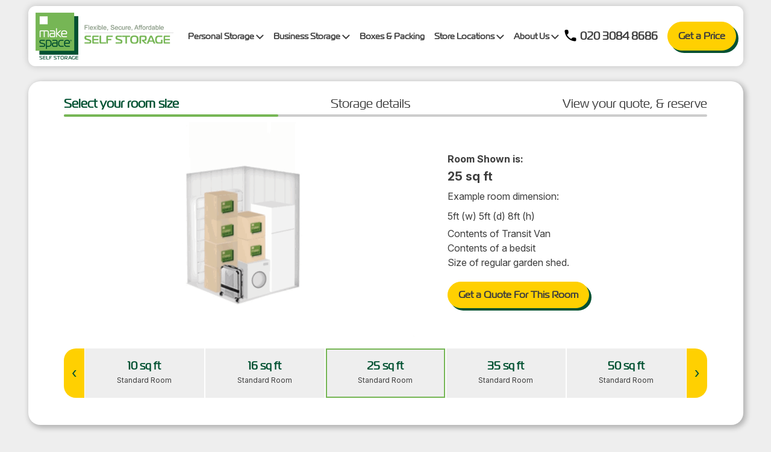

--- FILE ---
content_type: text/html; charset=utf-8
request_url: https://www.makespaceselfstorage.co.uk/get-a-business-quote/?branch=1
body_size: 14822
content:
<!DOCTYPE html>
<html lang="en">
<head>
    
    
    <meta charset="utf-8"/>
    <meta http-equiv="X-UA-Compatible" content="IE=edge">
    <meta name="viewport" content="width=device-width, initial-scale=1">
        <link rel="canonical" href="https://www.makespaceselfstorage.co.uk/get-a-business-quote/" />
    <title>Get a Business Storage Quote - Make Space Storage</title>
    <meta name="description" content="Need business storage near London or Essex? Browse our storage unit sizes and request a self storage quote for your business storage unit today." />
    <meta name="twitter:card" content="summary_large_image" />
    <meta property="og:type" content="website" />
    <meta property="og:title" content="Get a Business Storage Quote - Make Space Storage" />
    <meta property="og:image" content="" />
    <meta property="og:url" content="https://www.makespaceselfstorage.co.uk/get-a-business-quote/" />
    <meta property="og:description" content="Need business storage near London or Essex? Browse our storage unit sizes and request a self storage quote for your business storage unit today." />
    <meta property="og:site_name" content="Make Space Self Storage" />
        <meta name="robots" content="index, follow" />

            <link rel="shortcut icon" type="image/png" href="/media/uyyleoth/apple-icon_makespace_144x144.png?width=32&amp;height=32">
        <link rel="apple-touch-icon" sizes="57x57" href="/media/uyyleoth/apple-icon_makespace_144x144.png?width=57&amp;height=57">
        <link rel="apple-touch-icon" sizes="60x60" href="/media/uyyleoth/apple-icon_makespace_144x144.png?width=60&amp;height=60">
        <link rel="apple-touch-icon" sizes="72x72" href="/media/uyyleoth/apple-icon_makespace_144x144.png?width=72&amp;height=72">
        <link rel="apple-touch-icon" sizes="76x76" href="/media/uyyleoth/apple-icon_makespace_144x144.png?width=76&amp;height=76">
        <link rel="apple-touch-icon" sizes="114x114" href="/media/uyyleoth/apple-icon_makespace_144x144.png?width=114&amp;height=114">
        <link rel="apple-touch-icon" sizes="120x120" href="/media/uyyleoth/apple-icon_makespace_144x144.png?width=120&amp;height=120">
        <link rel="apple-touch-icon" sizes="144x144" href="/media/uyyleoth/apple-icon_makespace_144x144.png?width=144&amp;height=144">
        <link rel="apple-touch-icon" sizes="152x152" href="/media/uyyleoth/apple-icon_makespace_144x144.png?width=152&amp;height=152">
        <link rel="apple-touch-icon" sizes="180x180" href="/media/uyyleoth/apple-icon_makespace_144x144.png?width=180&amp;height=180">
        <link rel="icon" type="image/png" sizes="16x16" href="/media/uyyleoth/apple-icon_makespace_144x144.png?width=16&amp;height=16">
        <link rel="icon" type="image/png" sizes="32x32" href="/media/uyyleoth/apple-icon_makespace_144x144.png?width=32&amp;height=32">
        <link rel="icon" type="image/png" sizes="96x96" href="/media/uyyleoth/apple-icon_makespace_144x144.png?width=96&amp;height=96">
        <link rel="icon" type="image/png" sizes="192x192" href="/media/uyyleoth/apple-icon_makespace_144x144.png?width=192&amp;height=192">
        <meta name="msapplication-square70x70logo" content="/media/uyyleoth/apple-icon_makespace_144x144.png?width=70&height=70" />
        <meta name="msapplication-square150x150logo" content="/media/uyyleoth/apple-icon_makespace_144x144.png?width=150&height=150" />
        <meta name="msapplication-wide310x150logo" content="/media/uyyleoth/apple-icon_makespace_144x144.png?width=310&height=150" />
        <meta name="msapplication-square310x310logo" content="/media/uyyleoth/apple-icon_makespace_144x144.png?width=310&height=310" />


        <style>
        
        
    </style>



    <!-- Google Tag Manager -->

     <script>(function(w,d,s,l,i){w[l]=w[l]||[];w[l].push({'gtm.start': 
    
             new Date().getTime(),event:'gtm.js'});var f=d.getElementsByTagName(s)[0], 

             j=d.createElement(s),dl=l!='dataLayer'?'&l='+l:'';j.async=true;j.src= 
 
             'https://www.googletagmanager.com/gtm.js?id='+i+dl;f.parentNode.insertBefore(j,f); 
 
     })(window,document,'script','dataLayer','GTM-PQVZRHCW');</script> 

    <!-- End Google Tag Manager -->


     <link href="/sb/theme.css.v202511041026" rel="stylesheet">



    <link href="/sc/57783f25.css.v202511041026" rel="stylesheet">
    
    
    <link rel="preload" as="font" type="font/woff2" crossorigin="anonymous" href="/dist/css/fonts/Magistral-Bold.woff2">
    <link rel="preload" as="font" type="font/eot" crossorigin="anonymous" href="/dist/css/fonts/Magistral-Bold.eot">
    <link rel="preload" as="font" type="font/woff" crossorigin="anonymous" href="/dist/css/fonts/Magistral-Bold.woff">
    <link rel="preload" as="font" type="font/ttf" crossorigin="anonymous" href="/dist/css/fonts/Magistral-Bold.ttf">
    <link rel="preload" as="font" type="font/woff2" crossorigin="anonymous" href="/dist/css/fonts/Magistral_Book.woff2">
    <link rel="preload" as="font" type="font/woff" crossorigin="anonymous" href="/dist/css/fonts/Magistral_Book.woff">
    <link rel="preload" integrity="sha256-/xUj+3OJU5yExlq6GSYGSHk7tPXikynS7ogEvDej/m4=" crossorigin="anonymous" as="script" href="https://code.jquery.com/jquery-3.6.0.min.js" />
    <link rel="preload" integrity="sha384-IQsoLXl5PILFhosVNubq5LC7Qb9DXgDA9i+tQ8Zj3iwWAwPtgFTxbJ8NT4GN1R8p" crossorigin="anonymous" as="script" href="https://cdn.jsdelivr.net/npm/@popperjs/core@2.9.2/dist/umd/popper.min.js" />
    <link rel="preload" integrity="sha384-cVKIPhGWiC2Al4u+LWgxfKTRIcfu0JTxR+EQDz/bgldoEyl4H0zUF0QKbrJ0EcQF" crossorigin="anonymous" as="script" href="https://cdn.jsdelivr.net/npm/bootstrap@5.0.2/dist/js/bootstrap.min.js" />
    <link rel="preload" as="script" href="https://ajax.aspnetcdn.com/ajax/jquery.validate/1.16.0/jquery.validate.min.js" />
    <link rel="preload" as="script" href="https://ajax.aspnetcdn.com/ajax/mvc/5.2.3/jquery.validate.unobtrusive.min.js" />
    <link rel="preload" integrity="sha512-HGOnQO9+SP1V92SrtZfjqxxtLmVzqZpjFFekvzZVWoiASSQgSr4cw9Kqd2+l8Llp4Gm0G8GIFJ4ddwZilcdb8A==" crossorigin="anonymous" as="script" href="https://cdnjs.cloudflare.com/ajax/libs/slick-carousel/1.9.0/slick.min.js" />
    <link rel="preload" integrity="sha512-q583ppKrCRc7N5O0n2nzUiJ+suUv7Et1JGels4bXOaMFQcamPk9HjdUknZuuFjBNs7tsMuadge5k9RzdmO+1GQ==" crossorigin="anonymous" as="script" href="https://cdnjs.cloudflare.com/ajax/libs/lazysizes/5.3.2/lazysizes.min.js" />
    <link rel="preload" integrity="sha512-e0NMQpUwyE/iXcoMqBCeXSOZ3tUP+wdANjLDBv6+12XJ3GcwIyrv2sOtodZrW7/6BwHVMGf5ccTloDrIp/X4qA==" crossorigin="anonymous" as="script" href="https://cdnjs.cloudflare.com/ajax/libs/lazysizes/5.3.2/plugins/optimumx/ls.optimumx.min.js" />
    <link rel="preload" integrity="sha512-A7AYk1fGKX6S2SsHywmPkrnzTZHrgiVT7GcQkLGDe2ev0aWb8zejytzS8wjo7PGEXKqJOrjQ4oORtnimIRZBtw==" crossorigin="anonymous" as="script" href="https://cdnjs.cloudflare.com/ajax/libs/aos/2.3.4/aos.js" />
    
                                <link rel="preload" as="image" href="/media/tu3nwh1u/14.gif?width=908&amp;height=588&amp;v=1db449d8f518440">
                            <link rel="preload" as="image" href="/media/tu3nwh1u/14.gif?width=400&amp;height=259&amp;v=1db449d8f518440">

                            <link rel="preload" as="image" href="/media/qfsjt45u/16.gif?width=908&amp;height=588&amp;v=1db449d8f793080">
                            <link rel="preload" as="image" href="/media/qfsjt45u/16.gif?width=400&amp;height=259&amp;v=1db449d8f793080">

                            <link rel="preload" as="image" href="/media/kzohdeng/5.gif?width=908&amp;height=588&amp;v=1db449d8f943290">
                            <link rel="preload" as="image" href="/media/kzohdeng/5.gif?width=400&amp;height=259&amp;v=1db449d8f943290">

                            <link rel="preload" as="image" href="/media/q1dgvisf/6.gif?width=908&amp;height=588&amp;v=1db449d8fe782b0">
                            <link rel="preload" as="image" href="/media/q1dgvisf/6.gif?width=400&amp;height=259&amp;v=1db449d8fe782b0">

                            <link rel="preload" as="image" href="/media/stlli005/7.gif?width=908&amp;height=588&amp;v=1db449d9037eca0">
                            <link rel="preload" as="image" href="/media/stlli005/7.gif?width=400&amp;height=259&amp;v=1db449d9037eca0">

                            <link rel="preload" as="image" href="/media/tf0l5ceg/17.gif?width=908&amp;height=588&amp;v=1db449d902798f0">
                            <link rel="preload" as="image" href="/media/tf0l5ceg/17.gif?width=400&amp;height=259&amp;v=1db449d902798f0">

                            <link rel="preload" as="image" href="/media/tmyklyp5/18.gif?width=908&amp;height=588&amp;v=1db449d9083c2b0">
                            <link rel="preload" as="image" href="/media/tmyklyp5/18.gif?width=400&amp;height=259&amp;v=1db449d9083c2b0">

                            <link rel="preload" as="image" href="/media/40bja4ru/19.gif?width=908&amp;height=588&amp;v=1db449d905363e0">
                            <link rel="preload" as="image" href="/media/40bja4ru/19.gif?width=400&amp;height=259&amp;v=1db449d905363e0">

                            <link rel="preload" as="image" href="/media/3oqnxpr1/29.gif?width=908&amp;height=588&amp;v=1db449d909575f0">
                            <link rel="preload" as="image" href="/media/3oqnxpr1/29.gif?width=400&amp;height=259&amp;v=1db449d909575f0">

                            <link rel="preload" as="image" href="/media/csthufx2/30.gif?width=908&amp;height=588&amp;v=1db4c1355efcc70">
                            <link rel="preload" as="image" href="/media/csthufx2/30.gif?width=400&amp;height=259&amp;v=1db4c1355efcc70">

                            <link rel="preload" as="image" href="/media/2rhfpnmi/31.gif?width=908&amp;height=588&amp;v=1db449d90e25d70">
                            <link rel="preload" as="image" href="/media/2rhfpnmi/31.gif?width=400&amp;height=259&amp;v=1db449d90e25d70">

                            <link rel="preload" as="image" href="/media/yjglumvy/32.gif?width=908&amp;height=588&amp;v=1db449d90cb7a10">
                            <link rel="preload" as="image" href="/media/yjglumvy/32.gif?width=400&amp;height=259&amp;v=1db449d90cb7a10">


    <link rel="stylesheet" href="https://unpkg.com/swiper@11.2.6/swiper-bundle.min.css">
    <script src="https://unpkg.com/swiper@11.2.6/swiper-bundle.min.js"></script>



    <link rel="preconnect" href="https://cdn.jsdelivr.net">
    <link rel="preconnect" href="https://fonts.googleapis.com">
    <link rel="preconnect" crossorigin href="https://fonts.gstatic.com">
    
    <link rel="stylesheet" href="https://fonts.googleapis.com/css2?family=Inter:ital,opsz,wght@0,14..32,100..900;1,14..32,100..900&amp;family=Poppins:ital,wght@0,100;0,200;0,300;0,400;0,500;0,600;0,700;0,800;0,900;1,100;1,200;1,300;1,400;1,500;1,600;1,700;1,800;1,900&amp;display=swap">

    <link rel="stylesheet" href="https://cdn.jsdelivr.net/npm/flatpickr/dist/flatpickr.min.css">

            <link rel="preload" as="script" href="/sc/a27207c0.js.v202511041026" />

    
    

    <script src="https://unpkg.com/fadin@1.7.1/dist/fadin.cdj.js"></script>

    
</head>
<body data-doc-type="quoteTool" cache="6:39 PM"> 
<!-- Google Tag Manager (noscript) -->

<div id="site-key" class="d-none" data-site-key="6LcMDm0rAAAAAGnuu40bBVgiPX5VbL4_1uM2FFSF"></div>

<noscript><iframe src="https://www.googletagmanager.com/ns.html?id=GTM-PQVZRHCW" 
                  height="0" width="0" style="display:none;visibility:hidden"></iframe></noscript>

<!-- End Google Tag Manager (noscript) -->



<header>
    <div class="navbar-container">
        <div class="container container-navbar">
            <nav class="navbar navbar-expand-xlnav">
                <div class="container-fluid">
                    <a class="navbar-brand d-none d-md-flex" title="Homepage" href="/">
                            <picture>
                                <source srcset="/media/1ynozzfp/16f6cc76c7d60e9aae91846e4bebbcdb.png?format=webp&amp;v=1daf926d75caf20" type="image/webp">
                                <source srcset="/media/1ynozzfp/16f6cc76c7d60e9aae91846e4bebbcdb.png?format=jpg&amp;quality=80&amp;v=1daf926d75caf20" type='image/jpeg'>
                                <img class="main-logo" src="/media/1ynozzfp/16f6cc76c7d60e9aae91846e4bebbcdb.png?format=webp&amp;v=1daf926d75caf20" alt=""/>
                            </picture>
                    </a>
                    <a class="navbar-brand d-flex d-md-none" title="Homepage" href="/">
                        <picture>
                            <source srcset="/media/azobaxz0/16f6cc76c7d60e9aae91846e4bebbcdb.png?format=webp&amp;v=1daf926da7ed6b0" type="image/webp">
                            <source srcset="/media/azobaxz0/16f6cc76c7d60e9aae91846e4bebbcdb.png?format=jpg&amp;quality=80&amp;v=1daf926da7ed6b0" type='image/jpeg'>
                            <img class="main-logo" src="/media/azobaxz0/16f6cc76c7d60e9aae91846e4bebbcdb.png?format=webp&amp;v=1daf926da7ed6b0" alt=""/>
                        </picture>
                    </a>
                    <div class="right-nav">
                        <div class="right-nav-content">
                            <div class="phone-number pe-3">
                                <a href="tel:020 3084 8686">
                                    <svg width="22" height="22" viewBox="0 0 22 22" fill="none" xmlns="http://www.w3.org/2000/svg">
                                        <path d="M19.4275 14.815L16.4642 14.4766C15.7525 14.395 15.0525 14.64 14.5508 15.1416L12.4042 17.2883C9.10251 15.6083 6.39584 12.9133 4.71585 9.59998L6.87418 7.44165C7.37584 6.93998 7.62084 6.23998 7.53918 5.52832L7.20084 2.58832C7.06084 1.40998 6.06918 0.523315 4.87918 0.523315H2.86084C1.54251 0.523315 0.445845 1.61998 0.527512 2.93832C1.14585 12.9016 9.11418 20.8583 19.0658 21.4766C20.3842 21.5583 21.4808 20.4616 21.4808 19.1433V17.125C21.4925 15.9466 20.6058 14.955 19.4275 14.815Z" fill="black"/>
                                    </svg>
                                    020 3084 8686
                                </a>
                            </div>
                                <a href="/get-a-household-quote/" class="btn">Get a Price</a>
                        </div>

                        <button class="navbar-toggler" type="button" data-bs-toggle="collapse" data-bs-target="#navbarSupportedContent" aria-controls="navbarSupportedContent" aria-expanded="false" aria-label="Toggle navigation">
                            <span>
                                <svg width="32" height="21" viewBox="0 0 32 21" fill="none" xmlns="http://www.w3.org/2000/svg">
                                    <path d="M0 21H32V18H0V21ZM0 12H32V9H0V12ZM0 0V3H32V0H0Z" fill="black"/>
                                </svg>
                            </span>
                        </button>
                    </div>

                    <div class="collapse navbar-collapse" id="navbarSupportedContent">
                        <ul class="navbar-nav d-xlnav-none me-auto mb-2 mb-lg-0">
                                        <li class="nav-item dropdown">
                                            <!-- Flex container for main link and dropdown toggle -->
                                            <div class="d-flex align-items-center">
                                                <!-- Main link that navigates to the href -->
                                                    <a class="nav-link" href="/personal-storage/" role="button">
                                                        Personal Storage
                                                    </a> 
                                                

                                                <!-- SVG dropdown toggle -->
                                                <a href="#" class="dropdown-toggle dropdown-toggle-split mobile-dropdown-toggle ms-2" onclick="toggleDropdown(event)" aria-expanded="false">
                                                    <svg width="13" height="9" viewBox="0 0 13 9" fill="none" xmlns="http://www.w3.org/2000/svg">
                                                        <path d="M6.36396 5.44975L11.3137 0.5L12.7279 1.91421L6.36396 8.27817L0 1.91421L1.41421 0.5L6.36396 5.44975Z" fill="#3E3E3E"/>
                                                    </svg>
                                                </a>
                                            </div>

                                            <!-- Dropdown menu with a unique ID -->
                                            <ul class="dropdown-menu" id="dropdownMenu1">
                                                    <li>
                                                        <a class="dropdown-item" data-text="Storage for Moving House" href="/personal-storage/storage-for-moving-house/">
                                                            Storage for Moving House
                                                        </a>
                                                    </li>
                                                    <li>
                                                        <a class="dropdown-item" data-text="Home Improvements" href="/personal-storage/home-renovations/">
                                                            Home Improvements
                                                        </a>
                                                    </li>
                                                    <li>
                                                        <a class="dropdown-item" data-text="Storage for Collectibles" href="/personal-storage/storage-for-collectibles/">
                                                            Storage for Collectibles
                                                        </a>
                                                    </li>
                                                    <li>
                                                        <a class="dropdown-item" data-text="Storage for Decluttering" href="/personal-storage/storage-for-decluttering/">
                                                            Storage for Decluttering
                                                        </a>
                                                    </li>
                                            </ul>
                                        </li>
                                        <li class="nav-item dropdown">
                                            <!-- Flex container for main link and dropdown toggle -->
                                            <div class="d-flex align-items-center">
                                                <!-- Main link that navigates to the href -->
                                                    <a class="nav-link" href="/business-storage/" role="button">
                                                        Business Storage
                                                    </a> 
                                                

                                                <!-- SVG dropdown toggle -->
                                                <a href="#" class="dropdown-toggle dropdown-toggle-split mobile-dropdown-toggle ms-2" onclick="toggleDropdown(event)" aria-expanded="false">
                                                    <svg width="13" height="9" viewBox="0 0 13 9" fill="none" xmlns="http://www.w3.org/2000/svg">
                                                        <path d="M6.36396 5.44975L11.3137 0.5L12.7279 1.91421L6.36396 8.27817L0 1.91421L1.41421 0.5L6.36396 5.44975Z" fill="#3E3E3E"/>
                                                    </svg>
                                                </a>
                                            </div>

                                            <!-- Dropdown menu with a unique ID -->
                                            <ul class="dropdown-menu" id="dropdownMenu1">
                                                    <li>
                                                        <a class="dropdown-item" data-text="Drive Up Storage Units" href="/business-storage/drive-up-units/">
                                                            Drive Up Storage Units
                                                        </a>
                                                    </li>
                                                    <li>
                                                        <a class="dropdown-item" data-text="Archive Storage" href="/business-storage/offsite-archive-storage/">
                                                            Archive Storage
                                                        </a>
                                                    </li>
                                                    <li>
                                                        <a class="dropdown-item" data-text="Warehouse Storage" href="/business-storage/warehouse-storage/">
                                                            Warehouse Storage
                                                        </a>
                                                    </li>
                                                    <li>
                                                        <a class="dropdown-item" data-text="Online Businesses" href="/business-storage/online-business/">
                                                            Online Businesses
                                                        </a>
                                                    </li>
                                            </ul>
                                        </li>
                                        <li class="nav-item">
                                            <a class="nav-link" aria-current="page" href="/boxes-packing/">Boxes &amp; Packing</a>
                                        </li>
                                        <li class="nav-item dropdown">
                                            <!-- Flex container for main link and dropdown toggle -->
                                            <div class="d-flex align-items-center">
                                                <!-- Main link that navigates to the href -->
                                                    <button class="nav-link" role="button" onclick="toggleDropdown(event)">
                                                        Store Locations
                                                    </button>
                                                

                                                <!-- SVG dropdown toggle -->
                                                <a href="#" class="dropdown-toggle dropdown-toggle-split mobile-dropdown-toggle ms-2" onclick="toggleDropdown(event)" aria-expanded="false">
                                                    <svg width="13" height="9" viewBox="0 0 13 9" fill="none" xmlns="http://www.w3.org/2000/svg">
                                                        <path d="M6.36396 5.44975L11.3137 0.5L12.7279 1.91421L6.36396 8.27817L0 1.91421L1.41421 0.5L6.36396 5.44975Z" fill="#3E3E3E"/>
                                                    </svg>
                                                </a>
                                            </div>

                                            <!-- Dropdown menu with a unique ID -->
                                            <ul class="dropdown-menu" id="dropdownMenu1">
                                                    <li>
                                                        <a class="dropdown-item" data-text="Billericay" href="/storage-location-billericay/">
                                                            Billericay
                                                        </a>
                                                    </li>
                                                    <li>
                                                        <a class="dropdown-item" data-text="Clapton" href="/storage-location-clapton-hackney/">
                                                            Clapton
                                                        </a>
                                                    </li>
                                                    <li>
                                                        <a class="dropdown-item" data-text="Horsham" href="/storage-location-horsham/">
                                                            Horsham
                                                        </a>
                                                    </li>
                                            </ul>
                                        </li>
                                        <li class="nav-item dropdown">
                                            <!-- Flex container for main link and dropdown toggle -->
                                            <div class="d-flex align-items-center">
                                                <!-- Main link that navigates to the href -->
                                                    <a class="nav-link" href="/about-us/" role="button">
                                                        About Us
                                                    </a> 
                                                

                                                <!-- SVG dropdown toggle -->
                                                <a href="#" class="dropdown-toggle dropdown-toggle-split mobile-dropdown-toggle ms-2" onclick="toggleDropdown(event)" aria-expanded="false">
                                                    <svg width="13" height="9" viewBox="0 0 13 9" fill="none" xmlns="http://www.w3.org/2000/svg">
                                                        <path d="M6.36396 5.44975L11.3137 0.5L12.7279 1.91421L6.36396 8.27817L0 1.91421L1.41421 0.5L6.36396 5.44975Z" fill="#3E3E3E"/>
                                                    </svg>
                                                </a>
                                            </div>

                                            <!-- Dropdown menu with a unique ID -->
                                            <ul class="dropdown-menu" id="dropdownMenu1">
                                                    <li>
                                                        <a class="dropdown-item" data-text="FAQs" href="/about-us/faqs/">
                                                            FAQs
                                                        </a>
                                                    </li>
                                                    <li>
                                                        <a class="dropdown-item" data-text="Environment" href="/about-us/environment/">
                                                            Environment
                                                        </a>
                                                    </li>
                                                    <li>
                                                        <a class="dropdown-item" data-text="Contact Us" href="/about-us/contact-us/">
                                                            Contact Us
                                                        </a>
                                                    </li>
                                                    <li>
                                                        <a class="dropdown-item" data-text="Blog" href="/blog/">
                                                            Blog
                                                        </a>
                                                    </li>
                                                    <li>
                                                        <a class="dropdown-item" data-text="Reviews" href="/testimonials/">
                                                            Reviews
                                                        </a>
                                                    </li>
                                                    <li>
                                                        <a class="dropdown-item" data-text="Van Hire" href="/about-us/van-hire/">
                                                            Van Hire
                                                        </a>
                                                    </li>
                                            </ul>
                                        </li>
                        </ul>

                        <ul class="navbar-nav d-none d-xlnav-flex me-auto mb-2 mb-lg-0">
                                        <li class="nav-item dropdown-center waterdrop">

                                                <a class="nav-link dropdown-toggle" data-text="Personal Storage" href="/personal-storage/" id="navbarDropdown" role="button" aria-expanded="false">
                                                    Personal Storage
                                                    <svg width="13" height="9" viewBox="0 0 13 9" fill="none" xmlns="http://www.w3.org/2000/svg">
                                                        <path d="M6.36396 5.44975L11.3137 0.5L12.7279 1.91421L6.36396 8.27817L0 1.91421L1.41421 0.5L6.36396 5.44975Z" fill="#3E3E3E"/>
                                                    </svg>

                                                </a>
                                            <ul class="dropdown-menu" aria-labelledby="navbarDropdown">
                                                    <li>
                                                        <a class="dropdown-item" data-text="Storage for Moving House" href="/personal-storage/storage-for-moving-house/">Storage for Moving House</a>
                                                    </li>
                                                    <li>
                                                        <a class="dropdown-item" data-text="Home Improvements" href="/personal-storage/home-renovations/">Home Improvements</a>
                                                    </li>
                                                    <li>
                                                        <a class="dropdown-item" data-text="Storage for Collectibles" href="/personal-storage/storage-for-collectibles/">Storage for Collectibles</a>
                                                    </li>
                                                    <li>
                                                        <a class="dropdown-item" data-text="Storage for Decluttering" href="/personal-storage/storage-for-decluttering/">Storage for Decluttering</a>
                                                    </li>
                                            </ul>
                                        </li>
                                        <li class="nav-item dropdown-center waterdrop">

                                                <a class="nav-link dropdown-toggle" data-text="Business Storage" href="/business-storage/" id="navbarDropdown" role="button" aria-expanded="false">
                                                    Business Storage
                                                    <svg width="13" height="9" viewBox="0 0 13 9" fill="none" xmlns="http://www.w3.org/2000/svg">
                                                        <path d="M6.36396 5.44975L11.3137 0.5L12.7279 1.91421L6.36396 8.27817L0 1.91421L1.41421 0.5L6.36396 5.44975Z" fill="#3E3E3E"/>
                                                    </svg>

                                                </a>
                                            <ul class="dropdown-menu" aria-labelledby="navbarDropdown">
                                                    <li>
                                                        <a class="dropdown-item" data-text="Drive Up Storage Units" href="/business-storage/drive-up-units/">Drive Up Storage Units</a>
                                                    </li>
                                                    <li>
                                                        <a class="dropdown-item" data-text="Archive Storage" href="/business-storage/offsite-archive-storage/">Archive Storage</a>
                                                    </li>
                                                    <li>
                                                        <a class="dropdown-item" data-text="Warehouse Storage" href="/business-storage/warehouse-storage/">Warehouse Storage</a>
                                                    </li>
                                                    <li>
                                                        <a class="dropdown-item" data-text="Online Businesses" href="/business-storage/online-business/">Online Businesses</a>
                                                    </li>
                                            </ul>
                                        </li>
                                        <li class="nav-item">
                                            <a class="nav-link" aria-current="page" href="/boxes-packing/">Boxes &amp; Packing</a>
                                        </li>
                                        <li class="nav-item dropdown-center waterdrop">

                                                <button class="nav-link dropdown-toggle" data-text="Store Locations" id="navbarDropdown" role="button" aria-expanded="false">
                                                    Store Locations
                                                    <svg width="13" height="9" viewBox="0 0 13 9" fill="none" xmlns="http://www.w3.org/2000/svg">
                                                        <path d="M6.36396 5.44975L11.3137 0.5L12.7279 1.91421L6.36396 8.27817L0 1.91421L1.41421 0.5L6.36396 5.44975Z" fill="#3E3E3E"/>
                                                    </svg>

                                                </button>
                                            <ul class="dropdown-menu" aria-labelledby="navbarDropdown">
                                                    <li>
                                                        <a class="dropdown-item" data-text="Billericay" href="/storage-location-billericay/">Billericay</a>
                                                    </li>
                                                    <li>
                                                        <a class="dropdown-item" data-text="Clapton" href="/storage-location-clapton-hackney/">Clapton</a>
                                                    </li>
                                                    <li>
                                                        <a class="dropdown-item" data-text="Horsham" href="/storage-location-horsham/">Horsham</a>
                                                    </li>
                                            </ul>
                                        </li>
                                        <li class="nav-item dropdown-center waterdrop">

                                                <a class="nav-link dropdown-toggle" data-text="About Us" href="/about-us/" id="navbarDropdown" role="button" aria-expanded="false">
                                                    About Us
                                                    <svg width="13" height="9" viewBox="0 0 13 9" fill="none" xmlns="http://www.w3.org/2000/svg">
                                                        <path d="M6.36396 5.44975L11.3137 0.5L12.7279 1.91421L6.36396 8.27817L0 1.91421L1.41421 0.5L6.36396 5.44975Z" fill="#3E3E3E"/>
                                                    </svg>

                                                </a>
                                            <ul class="dropdown-menu" aria-labelledby="navbarDropdown">
                                                    <li>
                                                        <a class="dropdown-item" data-text="FAQs" href="/about-us/faqs/">FAQs</a>
                                                    </li>
                                                    <li>
                                                        <a class="dropdown-item" data-text="Environment" href="/about-us/environment/">Environment</a>
                                                    </li>
                                                    <li>
                                                        <a class="dropdown-item" data-text="Contact Us" href="/about-us/contact-us/">Contact Us</a>
                                                    </li>
                                                    <li>
                                                        <a class="dropdown-item" data-text="Blog" href="/blog/">Blog</a>
                                                    </li>
                                                    <li>
                                                        <a class="dropdown-item" data-text="Reviews" href="/testimonials/">Reviews</a>
                                                    </li>
                                                    <li>
                                                        <a class="dropdown-item" data-text="Van Hire" href="/about-us/van-hire/">Van Hire</a>
                                                    </li>
                                            </ul>
                                        </li>
                        </ul>

                    </div>

                </div>
            </nav>
        </div>
    </div>
</header>


<main>
    
    <div class="hero-padding">
        
<div class="container">
	
<div class="quote-tool-container curved-edges drop-shadow">
    <div class="quote-tool-inner-container">
        <header class="header-with-stepper">
            <div class="stepper-container desktop-stepper d-none d-lg-block">
                <div class="stepper">
                        <div class="step active" data-number="1" data-step="Select your room size">Select your room size</div>
                        <div class="step " data-number="2" data-step="Storage details">Storage details</div>
                        <div class="step " data-number="3" data-step="View your quote, &amp; reserve">View your quote, &amp; reserve</div>
                </div>
                <div class="progress-bar-container">
                    <div class="progress-bar" style="width:33.333336%"></div>
                </div>
            </div>

            <div class="stepper-container mobile-stepper d-flex d-lg-none">
                <div class="stepper">
                        <div class="step mobile-step active" data-number="1" data-step="Select your room size"></div>
                        <div class="step mobile-step " data-number="2" data-step="Storage details"></div>
                        <div class="step mobile-step " data-number="3" data-step="View your quote, &amp; reserve"></div>
                </div>
                <div class="progress-bar-container">
                    <div class="progress-bar" style="width:33.333336%"></div>
                </div>
                <div class="active-step-text">Select your room size</div>
            </div>


        </header>
        <section class="storage-details ">
            <div class="room-info row ">
                <div class="col-12 col-md-7">
                    <div class="room-video-container">
                        <img id="room-gif" class="room-gif" src="" alt="Room animation">
                    </div>
                </div>
                <div class="col-12 col-md-5">
                    <div class="room-description d-none d-md-block">
                        <strong>
                            Room Shown is: <br/>
                            <div class="room-size-name" id="room-size">75 sq ft</div>
                        </strong>
                        <p>
                            Example room dimension:<br/>
                            <div id="room-dimensions">8.4ft (w) 9ft (d) 8ft (h)</div>
                        </p>
                        <p>
                            <div id="room-content">Contents of a 1 Bed House</div>
                        </p>
<form action="/get-a-business-quote/?branch=1" enctype="multipart/form-data" id="memorySpaceForm" method="post"><input data-val="true" data-val-required="The Id field is required." id="Id" name="Id" type="hidden" value="0" />
<input data-val="true" data-val-required="The Id field is required." id="StorageDetails_Id" name="StorageDetails.Id" type="hidden" value="0" /><input data-val="true" data-val-required="Please let us know your preferred store." id="StorageDetails_PreferredStore" name="StorageDetails.PreferredStore" type="hidden" value="Billericay, Essex" /><input data-val="true" data-val-required="Please let us know if you would like to use the free van." id="StorageDetails_FreeVan" name="StorageDetails.FreeVan" type="hidden" value="" /><input data-val="true" data-val-required="Please let us know how long you might need the storage" id="StorageDetails_Duration" name="StorageDetails.Duration" type="hidden" value="" /><input data-val="true" data-val-required="Please select a discount." id="StorageDetails_Discount" name="StorageDetails.Discount" type="hidden" value="" /><input data-val="true" data-val-required="The DiscountLink field is required." id="StorageDetails_DiscountLink" name="StorageDetails.DiscountLink" type="hidden" value="0" /><input data-val="true" data-val-required="The Please enter start date (easy to change)* field is required." id="StorageDetails_StartDate" name="StorageDetails.StartDate" type="hidden" value="1/1/0001 12:00:00 AM" /><input data-val="true" data-val-required="The Stores field is required." id="StorageDetails_Stores" name="StorageDetails.Stores" type="hidden" value="" /><input data-val="true" data-val-required="The FreeVanOptions field is required." id="StorageDetails_FreeVanOptions" name="StorageDetails.FreeVanOptions" type="hidden" value="" /><input data-val="true" data-val-required="The Durations field is required." id="StorageDetails_Durations" name="StorageDetails.Durations" type="hidden" value="" /><input data-val="true" data-val-required="The Discounts field is required." id="StorageDetails_Discounts" name="StorageDetails.Discounts" type="hidden" value="" /><input data-val="true" data-val-required="The DiscountType field is required." id="StorageDetails_DiscountType" name="StorageDetails.DiscountType" type="hidden" value="" /><input data-val="true" data-val-required="The StoreOneDiscounts field is required." id="StorageDetails_StoreOneDiscounts" name="StorageDetails.StoreOneDiscounts" type="hidden" value="" /><input data-val="true" data-val-required="The StoreTwoDiscounts field is required." id="StorageDetails_StoreTwoDiscounts" name="StorageDetails.StoreTwoDiscounts" type="hidden" value="" /><input data-val="true" data-val-required="The StoreThreeDiscounts field is required." id="StorageDetails_StoreThreeDiscounts" name="StorageDetails.StoreThreeDiscounts" type="hidden" value="" />
<input data-val="true" data-val-required="The Id field is required." id="PersonalDetails_Id" name="PersonalDetails.Id" type="hidden" value="0" /><input data-val="true" data-val-required="The Title* field is required." id="PersonalDetails_Title" name="PersonalDetails.Title" type="hidden" value="" /><input data-val="true" data-val-required="The Titles field is required." id="PersonalDetails_Titles" name="PersonalDetails.Titles" type="hidden" value="" /><input data-val="true" data-val-required="The First Name* field is required." id="PersonalDetails_FirstName" name="PersonalDetails.FirstName" type="hidden" value="" /><input data-val="true" data-val-required="The Surname* field is required." id="PersonalDetails_Surname" name="PersonalDetails.Surname" type="hidden" value="" /><input data-val="true" data-val-required="The Telephone* field is required." id="PersonalDetails_Telephone" name="PersonalDetails.Telephone" type="hidden" value="" /><input data-val="true" data-val-required="The Email* field is required." id="PersonalDetails_Email" name="PersonalDetails.Email" type="hidden" value="" /><input data-val="true" data-val-required="The PostCode* field is required." id="PersonalDetails_PostCode" name="PersonalDetails.PostCode" type="hidden" value="" /><input data-val="true" data-val-required="The QuoteGuid field is required." id="QuoteGuid" name="QuoteGuid" type="hidden" value="727de1ca-0899-4882-8866-86152d12b483" /><input data-val="true" data-val-required="The StepIndex field is required." id="StepIndex" name="StepIndex" type="hidden" value="1" /><input data-val="true" data-val-required="The Type field is required." id="Type" name="Type" type="hidden" value="Business" /><input data-val="true" data-val-required="The RoomKey field is required." id="RoomKey" name="RoomKey" type="hidden" value="00000000-0000-0000-0000-000000000000" /><input data-val="true" data-val-required="The CreatedDate field is required." id="CreatedDate" name="CreatedDate" type="hidden" value="1/1/0001 12:00:00 AM" />                            <button id="quote-btn" type="submit" class="btn quote-btn">Get a Quote For This Room</button>
<input name="__RequestVerificationToken" type="hidden" value="CfDJ8DtI_pylTf9GqJpED7RRQZXz6JevGONo2GgctZDAYNJpHmII5xTrKZE4kgStTEmsmidjDrIh2-3D_LVTXPcHA5ei1h2qe7YL8OPpCaWags5m2PZx2Ecg1H5ELtGPefJSImNWm0VuUO9QG46OV7SM-to" /><input name="ufprt" type="hidden" value="CfDJ8DtI_pylTf9GqJpED7RRQZWkL5TkUuoR-oFykq9MYmIxz6tBo4Q_WbPaAYg5g2u4k30tZY7rNnvCVE0VDmQoUtcZsarI9h1bgUllnkPPvs2RJfyCAPif6iQZ6qkCuCi5OLghlF2FHecwbiOE7pjB9eSGdha7xK9CExBhN1o8WSao" /></form>                    </div>
                </div>
            </div>
        </section>

        <div class="room-sizes-container">
            <button class="slider-btn prev-btn">&#8249;</button>
            <div class="room-sizes-slider">
                <div class="room-sizes">
                        <div class="size-option"
                             data-size="10 sq ft"
                             data-dimensions="2.6ft (w) 4ft (d) 8ft (h)"
                             data-content="Contents of Estate Car
Ideal for seasonal clothes, luggage, storage boxes"
                             data-gif-desktop="/media/tu3nwh1u/14.gif?width=908&amp;height=588&amp;v=1db449d8f518440"
                             data-gif-mobile="/media/tu3nwh1u/14.gif?width=400&amp;height=259&amp;v=1db449d8f518440"
                             data-key="1ca6511b-c492-409a-bcfe-d65b8c5bbe70">
                            <div class="option-inner">
                                <div class="room-name">
                                    10 sq ft
                                </div>
                                <div class="d-none d-md-block">
                                    Standard Room
                                </div>

                            </div>
                        </div>
                        <div class="size-option"
                             data-size="16 sq ft"
                             data-dimensions="3.6ft (w) 4.6ft (d) 8ft (h)"
                             data-content="Contents of a Small Van
Ideal for sports equipment, storage boxes, luggage"
                             data-gif-desktop="/media/qfsjt45u/16.gif?width=908&amp;height=588&amp;v=1db449d8f793080"
                             data-gif-mobile="/media/qfsjt45u/16.gif?width=400&amp;height=259&amp;v=1db449d8f793080"
                             data-key="1fa935f4-5a77-4417-a55d-05a22e1e68b7">
                            <div class="option-inner">
                                <div class="room-name">
                                    16 sq ft
                                </div>
                                <div class="d-none d-md-block">
                                    Standard Room
                                </div>

                            </div>
                        </div>
                        <div class="size-option"
                             data-size="25 sq ft"
                             data-dimensions="5ft (w) 5ft (d) 8ft (h)"
                             data-content="Contents of Transit Van
Contents of a bedsit
Size of regular garden shed."
                             data-gif-desktop="/media/kzohdeng/5.gif?width=908&amp;height=588&amp;v=1db449d8f943290"
                             data-gif-mobile="/media/kzohdeng/5.gif?width=400&amp;height=259&amp;v=1db449d8f943290"
                             data-key="d3e93f8f-2d9c-4864-a303-21da8dbf7360">
                            <div class="option-inner">
                                <div class="room-name">
                                    25 sq ft
                                </div>
                                <div class="d-none d-md-block">
                                    Standard Room
                                </div>

                            </div>
                        </div>
                        <div class="size-option"
                             data-size="35 sq ft"
                             data-dimensions="5.4ft (w) 6.6ft (d) 8ft (h)"
                             data-content="Contents of a Studio Flat
Contents of a transit van
Size of a large garden shed"
                             data-gif-desktop="/media/q1dgvisf/6.gif?width=908&amp;height=588&amp;v=1db449d8fe782b0"
                             data-gif-mobile="/media/q1dgvisf/6.gif?width=400&amp;height=259&amp;v=1db449d8fe782b0"
                             data-key="2a56979e-13f2-4217-8a5d-5136c77eef81">
                            <div class="option-inner">
                                <div class="room-name">
                                    35 sq ft
                                </div>
                                <div class="d-none d-md-block">
                                    Standard Room
                                </div>

                            </div>
                        </div>
                        <div class="size-option"
                             data-size="50 sq ft"
                             data-dimensions="6.3ft (w) 8ft (d) 8ft (h)"
                             data-content="Contents of a 1 Bed Flat
Contents of a LWB transit van
Equal to 1/2 single garage"
                             data-gif-desktop="/media/stlli005/7.gif?width=908&amp;height=588&amp;v=1db449d9037eca0"
                             data-gif-mobile="/media/stlli005/7.gif?width=400&amp;height=259&amp;v=1db449d9037eca0"
                             data-key="6231a29c-c267-4ff4-9d9c-bd66891428b1">
                            <div class="option-inner">
                                <div class="room-name">
                                    50 sq ft
                                </div>
                                <div class="d-none d-md-block">
                                    Standard Room
                                </div>

                            </div>
                        </div>
                        <div class="size-option"
                             data-size="75 sq ft"
                             data-dimensions="8.4ft (w) 9ft (d) 8ft (h)"
                             data-content="Contents of a 1 Bed House
Contents of a Luton Box Van
"
                             data-gif-desktop="/media/tf0l5ceg/17.gif?width=908&amp;height=588&amp;v=1db449d902798f0"
                             data-gif-mobile="/media/tf0l5ceg/17.gif?width=400&amp;height=259&amp;v=1db449d902798f0"
                             data-key="990fc4b9-9c75-44b7-92a0-a41620491f75">
                            <div class="option-inner">
                                <div class="room-name">
                                    75 sq ft
                                </div>
                                <div class="d-none d-md-block">
                                    Standard Room
                                </div>

                            </div>
                        </div>
                        <div class="size-option"
                             data-size="100 sq ft"
                             data-dimensions="8.4ft (w) 12ft (d) 8ft (h)"
                             data-content="Contents of a 2 Bed House
Equal to a single Garage"
                             data-gif-desktop="/media/tmyklyp5/18.gif?width=908&amp;height=588&amp;v=1db449d9083c2b0"
                             data-gif-mobile="/media/tmyklyp5/18.gif?width=400&amp;height=259&amp;v=1db449d9083c2b0"
                             data-key="afa1c748-3424-4a28-ad06-5759c3b0f9bf">
                            <div class="option-inner">
                                <div class="room-name">
                                    100 sq ft
                                </div>
                                <div class="d-none d-md-block">
                                    Standard Room
                                </div>

                            </div>
                        </div>
                        <div class="size-option"
                             data-size="125 sq ft"
                             data-dimensions="10ft (w) 12.5ft (d) 8ft (h)"
                             data-content="Contents of compact 3 Bed House
Contents of a 7.5t Lorry"
                             data-gif-desktop="/media/40bja4ru/19.gif?width=908&amp;height=588&amp;v=1db449d905363e0"
                             data-gif-mobile="/media/40bja4ru/19.gif?width=400&amp;height=259&amp;v=1db449d905363e0"
                             data-key="131f52b3-d9ee-4a0d-bebb-56e79e7735ef">
                            <div class="option-inner">
                                <div class="room-name">
                                    125 sq ft
                                </div>
                                <div class="d-none d-md-block">
                                    Standard Room
                                </div>

                            </div>
                        </div>
                        <div class="size-option"
                             data-size="150 sq ft"
                             data-dimensions="10ft (w) 15ft (d) 8ft (h)"
                             data-content="Contents of a 3 Bed House
2x Luton Box Van Loads"
                             data-gif-desktop="/media/3oqnxpr1/29.gif?width=908&amp;height=588&amp;v=1db449d909575f0"
                             data-gif-mobile="/media/3oqnxpr1/29.gif?width=400&amp;height=259&amp;v=1db449d909575f0"
                             data-key="dbe7dfd5-0d3d-477a-a888-70325cc9ebf2">
                            <div class="option-inner">
                                <div class="room-name">
                                    150 sq ft
                                </div>
                                <div class="d-none d-md-block">
                                    Standard Room
                                </div>

                            </div>
                        </div>
                        <div class="size-option"
                             data-size="175 sq ft"
                             data-dimensions="12ft (w) 15ft (d) 8ft (h)"
                             data-content="Contents of compact 4 Bed House "
                             data-gif-desktop="/media/csthufx2/30.gif?width=908&amp;height=588&amp;v=1db4c1355efcc70"
                             data-gif-mobile="/media/csthufx2/30.gif?width=400&amp;height=259&amp;v=1db4c1355efcc70"
                             data-key="394eadb3-85e2-44f2-b394-d465d01780ce">
                            <div class="option-inner">
                                <div class="room-name">
                                    175 sq ft
                                </div>
                                <div class="d-none d-md-block">
                                    Standard Room
                                </div>

                            </div>
                        </div>
                        <div class="size-option"
                             data-size="200 sq ft"
                             data-dimensions="12ft (w) 16.8ft (d) 8ft (h)"
                             data-content="Contents of a 4 Bed House
Equal to a double garage"
                             data-gif-desktop="/media/2rhfpnmi/31.gif?width=908&amp;height=588&amp;v=1db449d90e25d70"
                             data-gif-mobile="/media/2rhfpnmi/31.gif?width=400&amp;height=259&amp;v=1db449d90e25d70"
                             data-key="65991888-b47c-41d5-9ebc-f2b7daf6550b">
                            <div class="option-inner">
                                <div class="room-name">
                                    200 sq ft
                                </div>
                                <div class="d-none d-md-block">
                                    Standard Room
                                </div>

                            </div>
                        </div>
                        <div class="size-option"
                             data-size="250 sq ft"
                             data-dimensions="12.6ft (w) 20ft (d) 8ft (h)"
                             data-content="Contents of a 5 Bed House
Contents of a 30ft removals lorry"
                             data-gif-desktop="/media/yjglumvy/32.gif?width=908&amp;height=588&amp;v=1db449d90cb7a10"
                             data-gif-mobile="/media/yjglumvy/32.gif?width=400&amp;height=259&amp;v=1db449d90cb7a10"
                             data-key="ee42e8ea-5917-4805-b910-21914037ecb2">
                            <div class="option-inner">
                                <div class="room-name">
                                    250 sq ft
                                </div>
                                <div class="d-none d-md-block">
                                    Standard Room
                                </div>

                            </div>
                        </div>
                </div>
            </div>
            <button class="slider-btn next-btn">&#8250;</button>
        </div>

        <section>
            <div class="room-description d-block d-md-none">
                <p>
                    Example room dimension: <span id="room-dimensions-mob">8.4ft (w) 9ft (d) 8ft (h)</span>
                </p>
<form action="/get-a-business-quote/?branch=1" enctype="multipart/form-data" id="memorySpaceForm" method="post"><input data-val="true" data-val-required="The Id field is required." id="Id" name="Id" type="hidden" value="0" />
<input data-val="true" data-val-required="The Id field is required." id="StorageDetails_Id" name="StorageDetails.Id" type="hidden" value="0" /><input data-val="true" data-val-required="Please let us know your preferred store." id="StorageDetails_PreferredStore" name="StorageDetails.PreferredStore" type="hidden" value="Billericay, Essex" /><input data-val="true" data-val-required="Please let us know if you would like to use the free van." id="StorageDetails_FreeVan" name="StorageDetails.FreeVan" type="hidden" value="" /><input data-val="true" data-val-required="Please let us know how long you might need the storage" id="StorageDetails_Duration" name="StorageDetails.Duration" type="hidden" value="" /><input data-val="true" data-val-required="Please select a discount." id="StorageDetails_Discount" name="StorageDetails.Discount" type="hidden" value="" /><input data-val="true" data-val-required="The DiscountLink field is required." id="StorageDetails_DiscountLink" name="StorageDetails.DiscountLink" type="hidden" value="0" /><input data-val="true" data-val-required="The Please enter start date (easy to change)* field is required." id="StorageDetails_StartDate" name="StorageDetails.StartDate" type="hidden" value="1/1/0001 12:00:00 AM" /><input data-val="true" data-val-required="The Stores field is required." id="StorageDetails_Stores" name="StorageDetails.Stores" type="hidden" value="" /><input data-val="true" data-val-required="The FreeVanOptions field is required." id="StorageDetails_FreeVanOptions" name="StorageDetails.FreeVanOptions" type="hidden" value="" /><input data-val="true" data-val-required="The Durations field is required." id="StorageDetails_Durations" name="StorageDetails.Durations" type="hidden" value="" /><input data-val="true" data-val-required="The Discounts field is required." id="StorageDetails_Discounts" name="StorageDetails.Discounts" type="hidden" value="" /><input data-val="true" data-val-required="The DiscountType field is required." id="StorageDetails_DiscountType" name="StorageDetails.DiscountType" type="hidden" value="" /><input data-val="true" data-val-required="The StoreOneDiscounts field is required." id="StorageDetails_StoreOneDiscounts" name="StorageDetails.StoreOneDiscounts" type="hidden" value="" /><input data-val="true" data-val-required="The StoreTwoDiscounts field is required." id="StorageDetails_StoreTwoDiscounts" name="StorageDetails.StoreTwoDiscounts" type="hidden" value="" /><input data-val="true" data-val-required="The StoreThreeDiscounts field is required." id="StorageDetails_StoreThreeDiscounts" name="StorageDetails.StoreThreeDiscounts" type="hidden" value="" />
<input data-val="true" data-val-required="The Id field is required." id="PersonalDetails_Id" name="PersonalDetails.Id" type="hidden" value="0" /><input data-val="true" data-val-required="The Title* field is required." id="PersonalDetails_Title" name="PersonalDetails.Title" type="hidden" value="" /><input data-val="true" data-val-required="The Titles field is required." id="PersonalDetails_Titles" name="PersonalDetails.Titles" type="hidden" value="" /><input data-val="true" data-val-required="The First Name* field is required." id="PersonalDetails_FirstName" name="PersonalDetails.FirstName" type="hidden" value="" /><input data-val="true" data-val-required="The Surname* field is required." id="PersonalDetails_Surname" name="PersonalDetails.Surname" type="hidden" value="" /><input data-val="true" data-val-required="The Telephone* field is required." id="PersonalDetails_Telephone" name="PersonalDetails.Telephone" type="hidden" value="" /><input data-val="true" data-val-required="The Email* field is required." id="PersonalDetails_Email" name="PersonalDetails.Email" type="hidden" value="" /><input data-val="true" data-val-required="The PostCode* field is required." id="PersonalDetails_PostCode" name="PersonalDetails.PostCode" type="hidden" value="" /><input data-val="true" data-val-required="The QuoteGuid field is required." id="QuoteGuid" name="QuoteGuid" type="hidden" value="727de1ca-0899-4882-8866-86152d12b483" /><input data-val="true" data-val-required="The StepIndex field is required." id="StepIndex" name="StepIndex" type="hidden" value="1" /><input data-val="true" data-val-required="The Type field is required." id="Type" name="Type" type="hidden" value="Business" />                <input type="hidden" id="room-key-mob" name="RoomKey" value=""/>
                <button id="quote-btn" type="submit" class="btn quote-btn">Get a Quote For This Room</button>
<input name="__RequestVerificationToken" type="hidden" value="CfDJ8DtI_pylTf9GqJpED7RRQZXz6JevGONo2GgctZDAYNJpHmII5xTrKZE4kgStTEmsmidjDrIh2-3D_LVTXPcHA5ei1h2qe7YL8OPpCaWags5m2PZx2Ecg1H5ELtGPefJSImNWm0VuUO9QG46OV7SM-to" /><input name="ufprt" type="hidden" value="CfDJ8DtI_pylTf9GqJpED7RRQZUl4ghECxcgCjMbfdU4VgUcX23CEZhx0SXw7QIfZrDRI5DMSjY5m9DSlgOCdgEmCWMK2DLDvQPvTb__xVnrrgxp16mLfgmbadB64QxU_H87AU8-2T_9MSeTw7eTVQgyY6vhVVUAmYE-S1UohcXCaS-i" /></form>                <div id="room-content-mob">Contents of a 1 Bed House</div>
                

            </div>
        </section>
    </div>
    
</div>
</div>

    </div>
    
</main>


<footer class="ps-3 pe-3 pb-3 mt-5">
    <div class="footer curved-edges drop-shadow">
        <div class="container">
            <div class="row">
                    <div class="col-12 pb-2">
                        <h3>Quick Links</h3>
                    </div>
                <div class="col-md-3">
                        <div class="links-container">
                            <div class="left-links">
                                <ul>
                                        <li>
                                            <a href="/storage-location-billericay/">Storage Location Billericay</a>
                                        </li>
                                        <li>
                                            <a href="/storage-location-horsham/">Storage Location Horsham</a>
                                        </li>
                                        <li>
                                            <a href="/storage-location-clapton-hackney/">Storage Location Clapton Hackney</a>
                                        </li>
                                        <li>
                                            <a href="/office-space-billericay/">Office Space Billericay</a>
                                        </li>
                                </ul>
                            </div>
                            <div class="right-links">
                                <ul>
                                        <li>
                                            <a href="/horsham-office-space/">Horsham Office Space</a>
                                        </li>
                                        <li>
                                            <a href="/boxes-packing/">Boxes Packing</a>
                                        </li>
                                        <li>
                                            <a href="/lowest-price-guarantee/">Lowest Price Guarantee</a>
                                        </li>
                                </ul>
                            </div>
                        </div>
                    <hr/>
                </div>
                <div class="col-md-3">
                        <div class="links-container">
                            <div class="left-links">
                                <ul>
                                        <li>
                                            <a href="/personal-storage/">Personal Storage</a>
                                        </li>
                                        <li>
                                            <a href="/get-a-household-quote/">Get a Household Quote</a>
                                        </li>
                                        <li>
                                            <a href="/business-storage/">Business Storage</a>
                                        </li>
                                </ul>
                            </div>
                            <div class="right-links">
                                <ul>
                                        <li>
                                            <a href="/get-a-business-quote/">Get a Business Quote</a>
                                        </li>
                                        <li>
                                            <a href="/about-us/faqs/">FAQs</a>
                                        </li>
                                </ul>
                            </div>
                        </div>
                    <hr/>
                </div>
                <div class="col-md-3">
                        <div class="links-container">
                            <div class="left-links">
                                <ul>
                                        <li>
                                            <a href="/about-us/">About Us</a>
                                        </li>
                                        <li>
                                            <a href="/testimonials/">Testimonials</a>
                                        </li>
                                </ul>
                            </div>
                            <div class="right-links">
                                <ul>
                                        <li>
                                            <a href="/blog/">Blog</a>
                                        </li>
                                        <li>
                                            <a href="/about-us/contact-us/">Contact Us</a>
                                        </li>
                                </ul>
                            </div>
                        </div>
                </div>
                <div class="col-md-3">
                    <div class="logo-container">
                                    <picture class="d-flex justify-content-center">
                                        <source data-srcset="/media/chejgncr/ssaukcmyklogolow.jpg?width=48&amp;height=31&amp;v=1dafec4d55f7920&format=webp 48w, /media/chejgncr/ssaukcmyklogolow.jpg?width=60&amp;height=31&amp;v=1dafec4d55f7920&format=webp 60w, /media/chejgncr/ssaukcmyklogolow.jpg?width=80&amp;height=52&amp;v=1dafec4d55f7920&format=webp 80w, /media/chejgncr/ssaukcmyklogolow.jpg?width=120&amp;height=78&amp;v=1dafec4d55f7920&format=webp 120w, /media/chejgncr/ssaukcmyklogolow.jpg?width=138&amp;height=89&amp;v=1dafec4d55f7920&format=webp 138w, /media/chejgncr/ssaukcmyklogolow.jpg?width=161&amp;height=104&amp;v=1dafec4d55f7920&format=webp 161w, /media/chejgncr/ssaukcmyklogolow.jpg?width=193&amp;height=125&amp;v=1dafec4d55f7920&format=webp 193w, /media/chejgncr/ssaukcmyklogolow.jpg?width=241&amp;height=156&amp;v=1dafec4d55f7920&format=webp 241w" width="120" height="120" type="image/webp">
                                        <img data-sizes="auto" data-optimumx="1" class="lazyload" src="/media/chejgncr/ssaukcmyklogolow.jpg?width=24&amp;height=15&amp;format=webp&amp;v=1dafec4d55f7920" width="120" height="78" data-srcset="/media/chejgncr/ssaukcmyklogolow.jpg?width=48&amp;height=31&amp;v=1dafec4d55f7920 48w, /media/chejgncr/ssaukcmyklogolow.jpg?width=60&amp;height=31&amp;v=1dafec4d55f7920 60w, /media/chejgncr/ssaukcmyklogolow.jpg?width=80&amp;height=52&amp;v=1dafec4d55f7920 80w, /media/chejgncr/ssaukcmyklogolow.jpg?width=120&amp;height=78&amp;v=1dafec4d55f7920 120w, /media/chejgncr/ssaukcmyklogolow.jpg?width=138&amp;height=89&amp;v=1dafec4d55f7920 138w, /media/chejgncr/ssaukcmyklogolow.jpg?width=161&amp;height=104&amp;v=1dafec4d55f7920 161w, /media/chejgncr/ssaukcmyklogolow.jpg?width=193&amp;height=125&amp;v=1dafec4d55f7920 193w, /media/chejgncr/ssaukcmyklogolow.jpg?width=241&amp;height=156&amp;v=1dafec4d55f7920 241w" alt="">
                                    </picture>
                                    <picture class="d-flex justify-content-center">
                                        <source data-srcset="/media/kd4azv0h/platinum-trusted-service-award-2025-badge-1x1.png?width=384&amp;height=384&amp;v=1db6cb1e52b6840&format=webp 384w, /media/kd4azv0h/platinum-trusted-service-award-2025-badge-1x1.png?width=480&amp;height=384&amp;v=1db6cb1e52b6840&format=webp 480w, /media/kd4azv0h/platinum-trusted-service-award-2025-badge-1x1.png?width=640&amp;height=640&amp;v=1db6cb1e52b6840&format=webp 640w, /media/kd4azv0h/platinum-trusted-service-award-2025-badge-1x1.png?width=960&amp;height=960&amp;v=1db6cb1e52b6840&format=webp 960w, /media/kd4azv0h/platinum-trusted-service-award-2025-badge-1x1.png?width=1097&amp;height=1097&amp;v=1db6cb1e52b6840&format=webp 1097w, /media/kd4azv0h/platinum-trusted-service-award-2025-badge-1x1.png?width=1280&amp;height=1280&amp;v=1db6cb1e52b6840&format=webp 1280w, /media/kd4azv0h/platinum-trusted-service-award-2025-badge-1x1.png?width=1536&amp;height=1536&amp;v=1db6cb1e52b6840&format=webp 1536w, /media/kd4azv0h/platinum-trusted-service-award-2025-badge-1x1.png?width=1920&amp;height=1920&amp;v=1db6cb1e52b6840&format=webp 1920w" width="960" height="960" type="image/webp">
                                        <img data-sizes="auto" data-optimumx="1" class="lazyload" src="/media/kd4azv0h/platinum-trusted-service-award-2025-badge-1x1.png?width=192&amp;height=192&amp;format=webp&amp;v=1db6cb1e52b6840" width="960" height="960" data-srcset="/media/kd4azv0h/platinum-trusted-service-award-2025-badge-1x1.png?width=384&amp;height=384&amp;v=1db6cb1e52b6840 384w, /media/kd4azv0h/platinum-trusted-service-award-2025-badge-1x1.png?width=480&amp;height=384&amp;v=1db6cb1e52b6840 480w, /media/kd4azv0h/platinum-trusted-service-award-2025-badge-1x1.png?width=640&amp;height=640&amp;v=1db6cb1e52b6840 640w, /media/kd4azv0h/platinum-trusted-service-award-2025-badge-1x1.png?width=960&amp;height=960&amp;v=1db6cb1e52b6840 960w, /media/kd4azv0h/platinum-trusted-service-award-2025-badge-1x1.png?width=1097&amp;height=1097&amp;v=1db6cb1e52b6840 1097w, /media/kd4azv0h/platinum-trusted-service-award-2025-badge-1x1.png?width=1280&amp;height=1280&amp;v=1db6cb1e52b6840 1280w, /media/kd4azv0h/platinum-trusted-service-award-2025-badge-1x1.png?width=1536&amp;height=1536&amp;v=1db6cb1e52b6840 1536w, /media/kd4azv0h/platinum-trusted-service-award-2025-badge-1x1.png?width=1920&amp;height=1920&amp;v=1db6cb1e52b6840 1920w" alt="">
                                    </picture>
                    </div>
                </div>
            </div>

            <div class="row">
                <div class="col-12">
                    <div class="d-flex footer-bottom">
                        <span>&copy; All Rights Reserved - MS Self Storage Ltd 2026
                            <a href="/terms-and-conditions/">Terms</a>
                            <span>|</span>
                            <a href="/privacy-policy/">Privacy policy</a>
                            <span>|</span>
                            <a href="/cookies/">Cookies</a>
                            <span>|</span>
                            <a href="/user-sitemap/">Sitemap</a>
                            <span>|</span>
                            <a href="/insurance/">Protecting your goods</a>
</span>
                    </div>
                </div>
            </div>
        </div>
    </div>
</footer>



<script src="/sb/scripts.js.v202511041026"></script>



<script src="/sc/a27207c0.js.v202511041026"></script>


<script media="print" onload="this.media='all'" integrity="sha256-/xUj+3OJU5yExlq6GSYGSHk7tPXikynS7ogEvDej/m4=" crossorigin="anonymous" src="https://code.jquery.com/jquery-3.6.0.min.js"></script>
<script media="print" onload="this.media='all'" integrity="sha384-IQsoLXl5PILFhosVNubq5LC7Qb9DXgDA9i+tQ8Zj3iwWAwPtgFTxbJ8NT4GN1R8p" crossorigin="anonymous" src="https://cdn.jsdelivr.net/npm/@popperjs/core@2.9.2/dist/umd/popper.min.js"></script>
<script media="print" onload="this.media='all'" integrity="sha384-cVKIPhGWiC2Al4u+LWgxfKTRIcfu0JTxR+EQDz/bgldoEyl4H0zUF0QKbrJ0EcQF" crossorigin="anonymous" src="https://cdn.jsdelivr.net/npm/bootstrap@5.0.2/dist/js/bootstrap.min.js"></script>

<script media="print" onload="this.media='all'" src="https://ajax.aspnetcdn.com/ajax/jquery.validate/1.16.0/jquery.validate.min.js"></script>
<script media="print" onload="this.media='all'" src="https://ajax.aspnetcdn.com/ajax/mvc/5.2.3/jquery.validate.unobtrusive.min.js"></script>
<script media="print" onload="this.media='all'" integrity="sha512-DedNBWPF0hLGUPNbCYfj8qjlEnNE92Fqn7xd3Sscfu7ipy7Zu33unHdugqRD3c4Vj7/yLv+slqZhMls/4Oc7Zg==" crossorigin="anonymous" referrerpolicy="no-referrer" src="https://cdnjs.cloudflare.com/ajax/libs/jquery-ajax-unobtrusive/3.2.6/jquery.unobtrusive-ajax.min.js"></script>

<script media="print" onload="this.media='all'" integrity="sha512-HGOnQO9+SP1V92SrtZfjqxxtLmVzqZpjFFekvzZVWoiASSQgSr4cw9Kqd2+l8Llp4Gm0G8GIFJ4ddwZilcdb8A==" crossorigin="anonymous" referrerpolicy="no-referrer" src="https://cdnjs.cloudflare.com/ajax/libs/slick-carousel/1.9.0/slick.min.js"></script>
<script media="print" onload="this.media='all'" integrity="sha512-q583ppKrCRc7N5O0n2nzUiJ+suUv7Et1JGels4bXOaMFQcamPk9HjdUknZuuFjBNs7tsMuadge5k9RzdmO+1GQ==" crossorigin="anonymous" referrerpolicy="no-referrer" src="https://cdnjs.cloudflare.com/ajax/libs/lazysizes/5.3.2/lazysizes.min.js"></script>
<script media="print" onload="this.media='all'" integrity="sha512-e0NMQpUwyE/iXcoMqBCeXSOZ3tUP+wdANjLDBv6+12XJ3GcwIyrv2sOtodZrW7/6BwHVMGf5ccTloDrIp/X4qA==" crossorigin="anonymous" referrerpolicy="no-referrer" src="https://cdnjs.cloudflare.com/ajax/libs/lazysizes/5.3.2/plugins/optimumx/ls.optimumx.min.js"></script>

<script integrity="sha512-A7AYk1fGKX6S2SsHywmPkrnzTZHrgiVT7GcQkLGDe2ev0aWb8zejytzS8wjo7PGEXKqJOrjQ4oORtnimIRZBtw==" crossorigin="anonymous" referrerpolicy="no-referrer" src="https://cdnjs.cloudflare.com/ajax/libs/aos/2.3.4/aos.js"></script>

<script src="/sb/modernizr.js.v202511041026"></script>

<!-- AOS Initialization -->
<script defer>
    document.addEventListener("DOMContentLoaded", function() {
        AOS.init();
    });
</script>

<script type="text/javascript" src="https://www.google.com/recaptcha/api.js?render=6LcMDm0rAAAAAGnuu40bBVgiPX5VbL4_1uM2FFSF"></script>





</body>
</html>

--- FILE ---
content_type: text/html; charset=utf-8
request_url: https://www.google.com/recaptcha/api2/anchor?ar=1&k=6LcMDm0rAAAAAGnuu40bBVgiPX5VbL4_1uM2FFSF&co=aHR0cHM6Ly93d3cubWFrZXNwYWNlc2VsZnN0b3JhZ2UuY28udWs6NDQz&hl=en&v=PoyoqOPhxBO7pBk68S4YbpHZ&size=invisible&anchor-ms=20000&execute-ms=30000&cb=zbsvx2uo305l
body_size: 48738
content:
<!DOCTYPE HTML><html dir="ltr" lang="en"><head><meta http-equiv="Content-Type" content="text/html; charset=UTF-8">
<meta http-equiv="X-UA-Compatible" content="IE=edge">
<title>reCAPTCHA</title>
<style type="text/css">
/* cyrillic-ext */
@font-face {
  font-family: 'Roboto';
  font-style: normal;
  font-weight: 400;
  font-stretch: 100%;
  src: url(//fonts.gstatic.com/s/roboto/v48/KFO7CnqEu92Fr1ME7kSn66aGLdTylUAMa3GUBHMdazTgWw.woff2) format('woff2');
  unicode-range: U+0460-052F, U+1C80-1C8A, U+20B4, U+2DE0-2DFF, U+A640-A69F, U+FE2E-FE2F;
}
/* cyrillic */
@font-face {
  font-family: 'Roboto';
  font-style: normal;
  font-weight: 400;
  font-stretch: 100%;
  src: url(//fonts.gstatic.com/s/roboto/v48/KFO7CnqEu92Fr1ME7kSn66aGLdTylUAMa3iUBHMdazTgWw.woff2) format('woff2');
  unicode-range: U+0301, U+0400-045F, U+0490-0491, U+04B0-04B1, U+2116;
}
/* greek-ext */
@font-face {
  font-family: 'Roboto';
  font-style: normal;
  font-weight: 400;
  font-stretch: 100%;
  src: url(//fonts.gstatic.com/s/roboto/v48/KFO7CnqEu92Fr1ME7kSn66aGLdTylUAMa3CUBHMdazTgWw.woff2) format('woff2');
  unicode-range: U+1F00-1FFF;
}
/* greek */
@font-face {
  font-family: 'Roboto';
  font-style: normal;
  font-weight: 400;
  font-stretch: 100%;
  src: url(//fonts.gstatic.com/s/roboto/v48/KFO7CnqEu92Fr1ME7kSn66aGLdTylUAMa3-UBHMdazTgWw.woff2) format('woff2');
  unicode-range: U+0370-0377, U+037A-037F, U+0384-038A, U+038C, U+038E-03A1, U+03A3-03FF;
}
/* math */
@font-face {
  font-family: 'Roboto';
  font-style: normal;
  font-weight: 400;
  font-stretch: 100%;
  src: url(//fonts.gstatic.com/s/roboto/v48/KFO7CnqEu92Fr1ME7kSn66aGLdTylUAMawCUBHMdazTgWw.woff2) format('woff2');
  unicode-range: U+0302-0303, U+0305, U+0307-0308, U+0310, U+0312, U+0315, U+031A, U+0326-0327, U+032C, U+032F-0330, U+0332-0333, U+0338, U+033A, U+0346, U+034D, U+0391-03A1, U+03A3-03A9, U+03B1-03C9, U+03D1, U+03D5-03D6, U+03F0-03F1, U+03F4-03F5, U+2016-2017, U+2034-2038, U+203C, U+2040, U+2043, U+2047, U+2050, U+2057, U+205F, U+2070-2071, U+2074-208E, U+2090-209C, U+20D0-20DC, U+20E1, U+20E5-20EF, U+2100-2112, U+2114-2115, U+2117-2121, U+2123-214F, U+2190, U+2192, U+2194-21AE, U+21B0-21E5, U+21F1-21F2, U+21F4-2211, U+2213-2214, U+2216-22FF, U+2308-230B, U+2310, U+2319, U+231C-2321, U+2336-237A, U+237C, U+2395, U+239B-23B7, U+23D0, U+23DC-23E1, U+2474-2475, U+25AF, U+25B3, U+25B7, U+25BD, U+25C1, U+25CA, U+25CC, U+25FB, U+266D-266F, U+27C0-27FF, U+2900-2AFF, U+2B0E-2B11, U+2B30-2B4C, U+2BFE, U+3030, U+FF5B, U+FF5D, U+1D400-1D7FF, U+1EE00-1EEFF;
}
/* symbols */
@font-face {
  font-family: 'Roboto';
  font-style: normal;
  font-weight: 400;
  font-stretch: 100%;
  src: url(//fonts.gstatic.com/s/roboto/v48/KFO7CnqEu92Fr1ME7kSn66aGLdTylUAMaxKUBHMdazTgWw.woff2) format('woff2');
  unicode-range: U+0001-000C, U+000E-001F, U+007F-009F, U+20DD-20E0, U+20E2-20E4, U+2150-218F, U+2190, U+2192, U+2194-2199, U+21AF, U+21E6-21F0, U+21F3, U+2218-2219, U+2299, U+22C4-22C6, U+2300-243F, U+2440-244A, U+2460-24FF, U+25A0-27BF, U+2800-28FF, U+2921-2922, U+2981, U+29BF, U+29EB, U+2B00-2BFF, U+4DC0-4DFF, U+FFF9-FFFB, U+10140-1018E, U+10190-1019C, U+101A0, U+101D0-101FD, U+102E0-102FB, U+10E60-10E7E, U+1D2C0-1D2D3, U+1D2E0-1D37F, U+1F000-1F0FF, U+1F100-1F1AD, U+1F1E6-1F1FF, U+1F30D-1F30F, U+1F315, U+1F31C, U+1F31E, U+1F320-1F32C, U+1F336, U+1F378, U+1F37D, U+1F382, U+1F393-1F39F, U+1F3A7-1F3A8, U+1F3AC-1F3AF, U+1F3C2, U+1F3C4-1F3C6, U+1F3CA-1F3CE, U+1F3D4-1F3E0, U+1F3ED, U+1F3F1-1F3F3, U+1F3F5-1F3F7, U+1F408, U+1F415, U+1F41F, U+1F426, U+1F43F, U+1F441-1F442, U+1F444, U+1F446-1F449, U+1F44C-1F44E, U+1F453, U+1F46A, U+1F47D, U+1F4A3, U+1F4B0, U+1F4B3, U+1F4B9, U+1F4BB, U+1F4BF, U+1F4C8-1F4CB, U+1F4D6, U+1F4DA, U+1F4DF, U+1F4E3-1F4E6, U+1F4EA-1F4ED, U+1F4F7, U+1F4F9-1F4FB, U+1F4FD-1F4FE, U+1F503, U+1F507-1F50B, U+1F50D, U+1F512-1F513, U+1F53E-1F54A, U+1F54F-1F5FA, U+1F610, U+1F650-1F67F, U+1F687, U+1F68D, U+1F691, U+1F694, U+1F698, U+1F6AD, U+1F6B2, U+1F6B9-1F6BA, U+1F6BC, U+1F6C6-1F6CF, U+1F6D3-1F6D7, U+1F6E0-1F6EA, U+1F6F0-1F6F3, U+1F6F7-1F6FC, U+1F700-1F7FF, U+1F800-1F80B, U+1F810-1F847, U+1F850-1F859, U+1F860-1F887, U+1F890-1F8AD, U+1F8B0-1F8BB, U+1F8C0-1F8C1, U+1F900-1F90B, U+1F93B, U+1F946, U+1F984, U+1F996, U+1F9E9, U+1FA00-1FA6F, U+1FA70-1FA7C, U+1FA80-1FA89, U+1FA8F-1FAC6, U+1FACE-1FADC, U+1FADF-1FAE9, U+1FAF0-1FAF8, U+1FB00-1FBFF;
}
/* vietnamese */
@font-face {
  font-family: 'Roboto';
  font-style: normal;
  font-weight: 400;
  font-stretch: 100%;
  src: url(//fonts.gstatic.com/s/roboto/v48/KFO7CnqEu92Fr1ME7kSn66aGLdTylUAMa3OUBHMdazTgWw.woff2) format('woff2');
  unicode-range: U+0102-0103, U+0110-0111, U+0128-0129, U+0168-0169, U+01A0-01A1, U+01AF-01B0, U+0300-0301, U+0303-0304, U+0308-0309, U+0323, U+0329, U+1EA0-1EF9, U+20AB;
}
/* latin-ext */
@font-face {
  font-family: 'Roboto';
  font-style: normal;
  font-weight: 400;
  font-stretch: 100%;
  src: url(//fonts.gstatic.com/s/roboto/v48/KFO7CnqEu92Fr1ME7kSn66aGLdTylUAMa3KUBHMdazTgWw.woff2) format('woff2');
  unicode-range: U+0100-02BA, U+02BD-02C5, U+02C7-02CC, U+02CE-02D7, U+02DD-02FF, U+0304, U+0308, U+0329, U+1D00-1DBF, U+1E00-1E9F, U+1EF2-1EFF, U+2020, U+20A0-20AB, U+20AD-20C0, U+2113, U+2C60-2C7F, U+A720-A7FF;
}
/* latin */
@font-face {
  font-family: 'Roboto';
  font-style: normal;
  font-weight: 400;
  font-stretch: 100%;
  src: url(//fonts.gstatic.com/s/roboto/v48/KFO7CnqEu92Fr1ME7kSn66aGLdTylUAMa3yUBHMdazQ.woff2) format('woff2');
  unicode-range: U+0000-00FF, U+0131, U+0152-0153, U+02BB-02BC, U+02C6, U+02DA, U+02DC, U+0304, U+0308, U+0329, U+2000-206F, U+20AC, U+2122, U+2191, U+2193, U+2212, U+2215, U+FEFF, U+FFFD;
}
/* cyrillic-ext */
@font-face {
  font-family: 'Roboto';
  font-style: normal;
  font-weight: 500;
  font-stretch: 100%;
  src: url(//fonts.gstatic.com/s/roboto/v48/KFO7CnqEu92Fr1ME7kSn66aGLdTylUAMa3GUBHMdazTgWw.woff2) format('woff2');
  unicode-range: U+0460-052F, U+1C80-1C8A, U+20B4, U+2DE0-2DFF, U+A640-A69F, U+FE2E-FE2F;
}
/* cyrillic */
@font-face {
  font-family: 'Roboto';
  font-style: normal;
  font-weight: 500;
  font-stretch: 100%;
  src: url(//fonts.gstatic.com/s/roboto/v48/KFO7CnqEu92Fr1ME7kSn66aGLdTylUAMa3iUBHMdazTgWw.woff2) format('woff2');
  unicode-range: U+0301, U+0400-045F, U+0490-0491, U+04B0-04B1, U+2116;
}
/* greek-ext */
@font-face {
  font-family: 'Roboto';
  font-style: normal;
  font-weight: 500;
  font-stretch: 100%;
  src: url(//fonts.gstatic.com/s/roboto/v48/KFO7CnqEu92Fr1ME7kSn66aGLdTylUAMa3CUBHMdazTgWw.woff2) format('woff2');
  unicode-range: U+1F00-1FFF;
}
/* greek */
@font-face {
  font-family: 'Roboto';
  font-style: normal;
  font-weight: 500;
  font-stretch: 100%;
  src: url(//fonts.gstatic.com/s/roboto/v48/KFO7CnqEu92Fr1ME7kSn66aGLdTylUAMa3-UBHMdazTgWw.woff2) format('woff2');
  unicode-range: U+0370-0377, U+037A-037F, U+0384-038A, U+038C, U+038E-03A1, U+03A3-03FF;
}
/* math */
@font-face {
  font-family: 'Roboto';
  font-style: normal;
  font-weight: 500;
  font-stretch: 100%;
  src: url(//fonts.gstatic.com/s/roboto/v48/KFO7CnqEu92Fr1ME7kSn66aGLdTylUAMawCUBHMdazTgWw.woff2) format('woff2');
  unicode-range: U+0302-0303, U+0305, U+0307-0308, U+0310, U+0312, U+0315, U+031A, U+0326-0327, U+032C, U+032F-0330, U+0332-0333, U+0338, U+033A, U+0346, U+034D, U+0391-03A1, U+03A3-03A9, U+03B1-03C9, U+03D1, U+03D5-03D6, U+03F0-03F1, U+03F4-03F5, U+2016-2017, U+2034-2038, U+203C, U+2040, U+2043, U+2047, U+2050, U+2057, U+205F, U+2070-2071, U+2074-208E, U+2090-209C, U+20D0-20DC, U+20E1, U+20E5-20EF, U+2100-2112, U+2114-2115, U+2117-2121, U+2123-214F, U+2190, U+2192, U+2194-21AE, U+21B0-21E5, U+21F1-21F2, U+21F4-2211, U+2213-2214, U+2216-22FF, U+2308-230B, U+2310, U+2319, U+231C-2321, U+2336-237A, U+237C, U+2395, U+239B-23B7, U+23D0, U+23DC-23E1, U+2474-2475, U+25AF, U+25B3, U+25B7, U+25BD, U+25C1, U+25CA, U+25CC, U+25FB, U+266D-266F, U+27C0-27FF, U+2900-2AFF, U+2B0E-2B11, U+2B30-2B4C, U+2BFE, U+3030, U+FF5B, U+FF5D, U+1D400-1D7FF, U+1EE00-1EEFF;
}
/* symbols */
@font-face {
  font-family: 'Roboto';
  font-style: normal;
  font-weight: 500;
  font-stretch: 100%;
  src: url(//fonts.gstatic.com/s/roboto/v48/KFO7CnqEu92Fr1ME7kSn66aGLdTylUAMaxKUBHMdazTgWw.woff2) format('woff2');
  unicode-range: U+0001-000C, U+000E-001F, U+007F-009F, U+20DD-20E0, U+20E2-20E4, U+2150-218F, U+2190, U+2192, U+2194-2199, U+21AF, U+21E6-21F0, U+21F3, U+2218-2219, U+2299, U+22C4-22C6, U+2300-243F, U+2440-244A, U+2460-24FF, U+25A0-27BF, U+2800-28FF, U+2921-2922, U+2981, U+29BF, U+29EB, U+2B00-2BFF, U+4DC0-4DFF, U+FFF9-FFFB, U+10140-1018E, U+10190-1019C, U+101A0, U+101D0-101FD, U+102E0-102FB, U+10E60-10E7E, U+1D2C0-1D2D3, U+1D2E0-1D37F, U+1F000-1F0FF, U+1F100-1F1AD, U+1F1E6-1F1FF, U+1F30D-1F30F, U+1F315, U+1F31C, U+1F31E, U+1F320-1F32C, U+1F336, U+1F378, U+1F37D, U+1F382, U+1F393-1F39F, U+1F3A7-1F3A8, U+1F3AC-1F3AF, U+1F3C2, U+1F3C4-1F3C6, U+1F3CA-1F3CE, U+1F3D4-1F3E0, U+1F3ED, U+1F3F1-1F3F3, U+1F3F5-1F3F7, U+1F408, U+1F415, U+1F41F, U+1F426, U+1F43F, U+1F441-1F442, U+1F444, U+1F446-1F449, U+1F44C-1F44E, U+1F453, U+1F46A, U+1F47D, U+1F4A3, U+1F4B0, U+1F4B3, U+1F4B9, U+1F4BB, U+1F4BF, U+1F4C8-1F4CB, U+1F4D6, U+1F4DA, U+1F4DF, U+1F4E3-1F4E6, U+1F4EA-1F4ED, U+1F4F7, U+1F4F9-1F4FB, U+1F4FD-1F4FE, U+1F503, U+1F507-1F50B, U+1F50D, U+1F512-1F513, U+1F53E-1F54A, U+1F54F-1F5FA, U+1F610, U+1F650-1F67F, U+1F687, U+1F68D, U+1F691, U+1F694, U+1F698, U+1F6AD, U+1F6B2, U+1F6B9-1F6BA, U+1F6BC, U+1F6C6-1F6CF, U+1F6D3-1F6D7, U+1F6E0-1F6EA, U+1F6F0-1F6F3, U+1F6F7-1F6FC, U+1F700-1F7FF, U+1F800-1F80B, U+1F810-1F847, U+1F850-1F859, U+1F860-1F887, U+1F890-1F8AD, U+1F8B0-1F8BB, U+1F8C0-1F8C1, U+1F900-1F90B, U+1F93B, U+1F946, U+1F984, U+1F996, U+1F9E9, U+1FA00-1FA6F, U+1FA70-1FA7C, U+1FA80-1FA89, U+1FA8F-1FAC6, U+1FACE-1FADC, U+1FADF-1FAE9, U+1FAF0-1FAF8, U+1FB00-1FBFF;
}
/* vietnamese */
@font-face {
  font-family: 'Roboto';
  font-style: normal;
  font-weight: 500;
  font-stretch: 100%;
  src: url(//fonts.gstatic.com/s/roboto/v48/KFO7CnqEu92Fr1ME7kSn66aGLdTylUAMa3OUBHMdazTgWw.woff2) format('woff2');
  unicode-range: U+0102-0103, U+0110-0111, U+0128-0129, U+0168-0169, U+01A0-01A1, U+01AF-01B0, U+0300-0301, U+0303-0304, U+0308-0309, U+0323, U+0329, U+1EA0-1EF9, U+20AB;
}
/* latin-ext */
@font-face {
  font-family: 'Roboto';
  font-style: normal;
  font-weight: 500;
  font-stretch: 100%;
  src: url(//fonts.gstatic.com/s/roboto/v48/KFO7CnqEu92Fr1ME7kSn66aGLdTylUAMa3KUBHMdazTgWw.woff2) format('woff2');
  unicode-range: U+0100-02BA, U+02BD-02C5, U+02C7-02CC, U+02CE-02D7, U+02DD-02FF, U+0304, U+0308, U+0329, U+1D00-1DBF, U+1E00-1E9F, U+1EF2-1EFF, U+2020, U+20A0-20AB, U+20AD-20C0, U+2113, U+2C60-2C7F, U+A720-A7FF;
}
/* latin */
@font-face {
  font-family: 'Roboto';
  font-style: normal;
  font-weight: 500;
  font-stretch: 100%;
  src: url(//fonts.gstatic.com/s/roboto/v48/KFO7CnqEu92Fr1ME7kSn66aGLdTylUAMa3yUBHMdazQ.woff2) format('woff2');
  unicode-range: U+0000-00FF, U+0131, U+0152-0153, U+02BB-02BC, U+02C6, U+02DA, U+02DC, U+0304, U+0308, U+0329, U+2000-206F, U+20AC, U+2122, U+2191, U+2193, U+2212, U+2215, U+FEFF, U+FFFD;
}
/* cyrillic-ext */
@font-face {
  font-family: 'Roboto';
  font-style: normal;
  font-weight: 900;
  font-stretch: 100%;
  src: url(//fonts.gstatic.com/s/roboto/v48/KFO7CnqEu92Fr1ME7kSn66aGLdTylUAMa3GUBHMdazTgWw.woff2) format('woff2');
  unicode-range: U+0460-052F, U+1C80-1C8A, U+20B4, U+2DE0-2DFF, U+A640-A69F, U+FE2E-FE2F;
}
/* cyrillic */
@font-face {
  font-family: 'Roboto';
  font-style: normal;
  font-weight: 900;
  font-stretch: 100%;
  src: url(//fonts.gstatic.com/s/roboto/v48/KFO7CnqEu92Fr1ME7kSn66aGLdTylUAMa3iUBHMdazTgWw.woff2) format('woff2');
  unicode-range: U+0301, U+0400-045F, U+0490-0491, U+04B0-04B1, U+2116;
}
/* greek-ext */
@font-face {
  font-family: 'Roboto';
  font-style: normal;
  font-weight: 900;
  font-stretch: 100%;
  src: url(//fonts.gstatic.com/s/roboto/v48/KFO7CnqEu92Fr1ME7kSn66aGLdTylUAMa3CUBHMdazTgWw.woff2) format('woff2');
  unicode-range: U+1F00-1FFF;
}
/* greek */
@font-face {
  font-family: 'Roboto';
  font-style: normal;
  font-weight: 900;
  font-stretch: 100%;
  src: url(//fonts.gstatic.com/s/roboto/v48/KFO7CnqEu92Fr1ME7kSn66aGLdTylUAMa3-UBHMdazTgWw.woff2) format('woff2');
  unicode-range: U+0370-0377, U+037A-037F, U+0384-038A, U+038C, U+038E-03A1, U+03A3-03FF;
}
/* math */
@font-face {
  font-family: 'Roboto';
  font-style: normal;
  font-weight: 900;
  font-stretch: 100%;
  src: url(//fonts.gstatic.com/s/roboto/v48/KFO7CnqEu92Fr1ME7kSn66aGLdTylUAMawCUBHMdazTgWw.woff2) format('woff2');
  unicode-range: U+0302-0303, U+0305, U+0307-0308, U+0310, U+0312, U+0315, U+031A, U+0326-0327, U+032C, U+032F-0330, U+0332-0333, U+0338, U+033A, U+0346, U+034D, U+0391-03A1, U+03A3-03A9, U+03B1-03C9, U+03D1, U+03D5-03D6, U+03F0-03F1, U+03F4-03F5, U+2016-2017, U+2034-2038, U+203C, U+2040, U+2043, U+2047, U+2050, U+2057, U+205F, U+2070-2071, U+2074-208E, U+2090-209C, U+20D0-20DC, U+20E1, U+20E5-20EF, U+2100-2112, U+2114-2115, U+2117-2121, U+2123-214F, U+2190, U+2192, U+2194-21AE, U+21B0-21E5, U+21F1-21F2, U+21F4-2211, U+2213-2214, U+2216-22FF, U+2308-230B, U+2310, U+2319, U+231C-2321, U+2336-237A, U+237C, U+2395, U+239B-23B7, U+23D0, U+23DC-23E1, U+2474-2475, U+25AF, U+25B3, U+25B7, U+25BD, U+25C1, U+25CA, U+25CC, U+25FB, U+266D-266F, U+27C0-27FF, U+2900-2AFF, U+2B0E-2B11, U+2B30-2B4C, U+2BFE, U+3030, U+FF5B, U+FF5D, U+1D400-1D7FF, U+1EE00-1EEFF;
}
/* symbols */
@font-face {
  font-family: 'Roboto';
  font-style: normal;
  font-weight: 900;
  font-stretch: 100%;
  src: url(//fonts.gstatic.com/s/roboto/v48/KFO7CnqEu92Fr1ME7kSn66aGLdTylUAMaxKUBHMdazTgWw.woff2) format('woff2');
  unicode-range: U+0001-000C, U+000E-001F, U+007F-009F, U+20DD-20E0, U+20E2-20E4, U+2150-218F, U+2190, U+2192, U+2194-2199, U+21AF, U+21E6-21F0, U+21F3, U+2218-2219, U+2299, U+22C4-22C6, U+2300-243F, U+2440-244A, U+2460-24FF, U+25A0-27BF, U+2800-28FF, U+2921-2922, U+2981, U+29BF, U+29EB, U+2B00-2BFF, U+4DC0-4DFF, U+FFF9-FFFB, U+10140-1018E, U+10190-1019C, U+101A0, U+101D0-101FD, U+102E0-102FB, U+10E60-10E7E, U+1D2C0-1D2D3, U+1D2E0-1D37F, U+1F000-1F0FF, U+1F100-1F1AD, U+1F1E6-1F1FF, U+1F30D-1F30F, U+1F315, U+1F31C, U+1F31E, U+1F320-1F32C, U+1F336, U+1F378, U+1F37D, U+1F382, U+1F393-1F39F, U+1F3A7-1F3A8, U+1F3AC-1F3AF, U+1F3C2, U+1F3C4-1F3C6, U+1F3CA-1F3CE, U+1F3D4-1F3E0, U+1F3ED, U+1F3F1-1F3F3, U+1F3F5-1F3F7, U+1F408, U+1F415, U+1F41F, U+1F426, U+1F43F, U+1F441-1F442, U+1F444, U+1F446-1F449, U+1F44C-1F44E, U+1F453, U+1F46A, U+1F47D, U+1F4A3, U+1F4B0, U+1F4B3, U+1F4B9, U+1F4BB, U+1F4BF, U+1F4C8-1F4CB, U+1F4D6, U+1F4DA, U+1F4DF, U+1F4E3-1F4E6, U+1F4EA-1F4ED, U+1F4F7, U+1F4F9-1F4FB, U+1F4FD-1F4FE, U+1F503, U+1F507-1F50B, U+1F50D, U+1F512-1F513, U+1F53E-1F54A, U+1F54F-1F5FA, U+1F610, U+1F650-1F67F, U+1F687, U+1F68D, U+1F691, U+1F694, U+1F698, U+1F6AD, U+1F6B2, U+1F6B9-1F6BA, U+1F6BC, U+1F6C6-1F6CF, U+1F6D3-1F6D7, U+1F6E0-1F6EA, U+1F6F0-1F6F3, U+1F6F7-1F6FC, U+1F700-1F7FF, U+1F800-1F80B, U+1F810-1F847, U+1F850-1F859, U+1F860-1F887, U+1F890-1F8AD, U+1F8B0-1F8BB, U+1F8C0-1F8C1, U+1F900-1F90B, U+1F93B, U+1F946, U+1F984, U+1F996, U+1F9E9, U+1FA00-1FA6F, U+1FA70-1FA7C, U+1FA80-1FA89, U+1FA8F-1FAC6, U+1FACE-1FADC, U+1FADF-1FAE9, U+1FAF0-1FAF8, U+1FB00-1FBFF;
}
/* vietnamese */
@font-face {
  font-family: 'Roboto';
  font-style: normal;
  font-weight: 900;
  font-stretch: 100%;
  src: url(//fonts.gstatic.com/s/roboto/v48/KFO7CnqEu92Fr1ME7kSn66aGLdTylUAMa3OUBHMdazTgWw.woff2) format('woff2');
  unicode-range: U+0102-0103, U+0110-0111, U+0128-0129, U+0168-0169, U+01A0-01A1, U+01AF-01B0, U+0300-0301, U+0303-0304, U+0308-0309, U+0323, U+0329, U+1EA0-1EF9, U+20AB;
}
/* latin-ext */
@font-face {
  font-family: 'Roboto';
  font-style: normal;
  font-weight: 900;
  font-stretch: 100%;
  src: url(//fonts.gstatic.com/s/roboto/v48/KFO7CnqEu92Fr1ME7kSn66aGLdTylUAMa3KUBHMdazTgWw.woff2) format('woff2');
  unicode-range: U+0100-02BA, U+02BD-02C5, U+02C7-02CC, U+02CE-02D7, U+02DD-02FF, U+0304, U+0308, U+0329, U+1D00-1DBF, U+1E00-1E9F, U+1EF2-1EFF, U+2020, U+20A0-20AB, U+20AD-20C0, U+2113, U+2C60-2C7F, U+A720-A7FF;
}
/* latin */
@font-face {
  font-family: 'Roboto';
  font-style: normal;
  font-weight: 900;
  font-stretch: 100%;
  src: url(//fonts.gstatic.com/s/roboto/v48/KFO7CnqEu92Fr1ME7kSn66aGLdTylUAMa3yUBHMdazQ.woff2) format('woff2');
  unicode-range: U+0000-00FF, U+0131, U+0152-0153, U+02BB-02BC, U+02C6, U+02DA, U+02DC, U+0304, U+0308, U+0329, U+2000-206F, U+20AC, U+2122, U+2191, U+2193, U+2212, U+2215, U+FEFF, U+FFFD;
}

</style>
<link rel="stylesheet" type="text/css" href="https://www.gstatic.com/recaptcha/releases/PoyoqOPhxBO7pBk68S4YbpHZ/styles__ltr.css">
<script nonce="TJDfYidyt-agjDo34zO3OA" type="text/javascript">window['__recaptcha_api'] = 'https://www.google.com/recaptcha/api2/';</script>
<script type="text/javascript" src="https://www.gstatic.com/recaptcha/releases/PoyoqOPhxBO7pBk68S4YbpHZ/recaptcha__en.js" nonce="TJDfYidyt-agjDo34zO3OA">
      
    </script></head>
<body><div id="rc-anchor-alert" class="rc-anchor-alert"></div>
<input type="hidden" id="recaptcha-token" value="[base64]">
<script type="text/javascript" nonce="TJDfYidyt-agjDo34zO3OA">
      recaptcha.anchor.Main.init("[\x22ainput\x22,[\x22bgdata\x22,\x22\x22,\[base64]/[base64]/[base64]/[base64]/[base64]/[base64]/[base64]/[base64]/[base64]/[base64]\\u003d\x22,\[base64]\\u003d\x22,\x22w4hYwpIiw6ErwrDDiA/DnCfDjMOMwrrCpWo3wr7DuMOwMFR/woXDtF7ClyfDu0/DrGBEwp0Ww7sjw7MxHCloBXJcGsOuCsO9wpcWw43Ci3hzJjALw4fCusOdDsOHVkMEwrjDvcKmw7fDhsO9wo8Aw7zDncORDcKkw6jCi8OwdgEEw77ClGLCoi3CvUHCnwPCqnvCi2IbUV0wwpBJwpDDhVJqwp/Cp8OowpTDocO6wqcTwpMkBMOpwr53N1AVw5JiNMOcwo18w5s5FGAGw7I9ZQXCgcOPJyhswonDoCLDnMKMwpHCqMKAworDm8KuJcKtRcKZwpcfNhdhBDzCn8KaXsOLT8KlB8Kwwr/[base64]/CrWjDilXCt8KFeMOcwoRYZMK6w5gOU8OvI8OTXSrDrMOCHzDCixXDscKRfBLChi9QwqsawoLCicOCJQzDssKow5tww4XCn23DsBrCkcK6KyoHTcK3T8KKwrPDqMKyXMO0ehJTHCsywobCsWLCiMOPwqnCu8ObfcK7BzfChQd3wo/CgcOfwqfDp8KuBTrCvmMpwp7Cl8Kjw7l4cxXCgCISw5ZmwrXDkCZ7MMO/ag3Du8KywrxjeyhwdcKdwrQxw4/Ch8OqwpMnwpHDvzorw6RFDMOrVMOJwpVQw6bDuMK4wpjCnEtoOQPDmFBtPsOww7XDvWsYOcO8GcK5wpnCn2t/[base64]/[base64]/ARvCk8Ocw5DDiwnDuMOONlbDisKRwow9w5s4WhZtfijDtMOYO8O7Kkx7KMORw51Uwp7DnCTDqUg9wpDCk8O5LMOPPVzDiANcw4VGwoLDmsKrd0LDu2RqPMOpwpjDgsOta8OIw4XCjXvDj08wf8KEURFFR8OPfcKfwqgpw7oBwrjCrMKBw5LClEoCw4DDjXA/YcOowogTIcKHZmMDTsOsw67Cl8OUw6/CklTCpcKawrvDlGXDo3bDgDrDkcKlOhTCu2LCpznDhitXwq1awqRAwoXDvCMywrfCuVV/[base64]/[base64]/DgRPCqMOxBklaw50VwrPDvcKAwrsuFMK6clbDkcKzw5nCqEPDicO1dMOKw7NiJwIcNgFrED9ZwqLDtsKpXlU0w5LDiDNcwoFvRsOyw6vCjsKGw7jDrEgAXzcObwJ8FnZew6fDnCICFMKKw50Dw7fDqgpbUMO1CMKZf8KYwqzCqMO3U2N8fjnDnmsFasOWGV/CmCEFwpTDrMOdRsKWw7zDtXfCnMKOwqdBwqRSFsOQw5jCjsKYw7YWw5HCoMKsw6fDk1TCozTCkDLDnMK5w7rCih/Cs8Ovw5jCjcKMLGwgw4ZAwqNpT8OWQRzDq8KLXhPDhMOCBUzCtTXDiMK/IsOkTmclwr/[base64]/DiH7CtsOCG8O0QcK5N8KoR8KxbMOQwpJtOiLDg1DDri4xwrRAwqQCDkUXA8KDEsOvGcOiZ8OKUMOkwpHCnU/ChcKowpsCcsONEMKtwrIIBsKyTsOZwp3DuTkWwrcjYxLDtcK1SsKJOcOywqh0w5/Cp8OXLjB4VcKgKsOLfsKGBB5aG8K/[base64]/DnTBPcsOvw7DCmsOlb8Oew6Vgw73CqRNJM1kyTsONF3rDpMOBw745ZMKjwrloIkARw6bDusOCwqzDucKqOsKPw6Z0ScKKwoHCnx3CpcKEAsOAw4csw7/DgGImbSjCq8KwPnNHI8OjKT0RPhPDqwnDrcKAw4LDpRYUPjMtaifCkcOEWMK1ai0twrAOL8Okw5JvDMOiNMOgwoVnHXl4woDDv8OCWynDi8K4w5VRw7DDo8Oow4fDpUnCpcOnwo5qb8KnSHvDrsOvw6/DqEFdWcO5wodywpHCqAoww5jDjsKBw7HDqMKXw60ZwpjCmsOlwqdGBwRWIlIlYybCgDsNPDUBOwg2wqYvw65Ed8Otw41TZyfDtMOzQsK2wrUjwpk8w4PCiMKfXgNHAEvDvko1wp3Dix9ew7/Dm8OgE8KVFEvCq8OfbgTCrDU0JWrDsMK3w442XsONwo0xw4lNw6ouw4TDicOSJ8Ofwr0cwr0PQMObM8Kyw6fDrsKvPllVw4rCpnI4c25JTsKxMAl7wqLDqQLCngREa8KNeMKaWjvCj1DDksOow4zCpMOPw54/[base64]/woBga8KMBcOYDsKewrFEVVpvw7nCkMKVXMK/wqLCisOjfBBbfcOfwqTDtcKZw5PDh8KEP33DlMOnw4vCvRDDmQfDsFYCTR3CmcO9wqg/WcKew6dZLMKQdcOMw7AZa0nCmhjCsmzDjWjDs8O3GC7DlFxyw7nDhAfDoMKLJU8ew7TCmsOHwr8sw4VAIkxZSh9/FsKZw49Qw5clwqnDpStxwrMiw61lwqEPwq/DlcKgEcOvOmhKJMKXwphNEsOIw63DlcKsw5BHNsOmw5ZwIHBzfcOCUmvChsKzwo5rw7p8w7LCv8O2HMKiWF7Dq8ONwoo/OMOIQjx9PsK2WUksYEgRXMK9NUnCpDrDmg9LKwPDsHRqw69cwrA1w7zCicKHwpfCgsKfZsKEEG/Cq1/DqQQXJsKCWsO/QzIywrbDqzUFcsKRw5E7wpcpwpVmwoYWw6DDpcOSYMKzY8Ovb3USwpxuw5w7w5jDvW8DO37Dug44FBFyw5VhbQgQwrAjciHDjcKrKygCNWc2w4fCuxJ+csK/wrcxw5TCrMKtCAZvw4nDszhrw7NiGEzCuU5HHMO6w7xxw4nCmcOKb8OAHRXDpHJOwrjCssKcZmlTw4XCkV4Kw4jCmUfDqcKQwpkrDMKnwptsWsOHBw7DtxNKwoBNw7kTwqjCjC7Cj8KoGlbCgRbDmhjDvgfCnV98wp48Q3DCg0HCvllLKMORw5rDqsKdUCbDtBEjw5/Dk8ODw7BHI0zCq8KIWMKIf8O1w6lFQxbClcKeMzzCv8KPWF1FUcKuw5PDmyXDiMK9w7XCv3rCvQI4worDusKMdMOHw7fCoMKkwqrCmV3DnVEOHcOlSmHCqE3CinUfPMOENRs9wqhMPjEILsOhwqfDpsKYb8K/wojDpGAGw7c7wqbChUrDuMOAwp4xwoHDhzbCkCjDsHYvScOoBWzCqCLDqSrCicOMw64Cw4jCv8OqaX/[base64]/CkTvDk8OtRcOqw4jDlGkcNMOpwoI6U8KfAzlJHsK+wqsDw6EZw4XDpiYMwqbCgl59RUEcPcKpBAgeK1vDv3kMUQlUJSgWOALDmijCrVXCgyzCrMKbNQPDkA7DrG9Jw4TDngIuwoI/w57CjHzDrEtVCkzCvksvwovDgH/Dl8OzXVvDjkBtwp16EWfCkMKjw7Bdw7jCqQgxJxYWwp8rSsOTBV7ChMODw5QMW8K/McKSw5MlwpRYwqBOw7HCtsK+XiLDuhXCs8O5LsKsw4o5w5PCucO4w5vDnDTCm3zCgB8uN8Kwwpobwo4dw6MMYcOke8O3w4zDrcOPVkzDihvDi8K6wrzCikfDssKhwqgBw7Z9wrkHw5h+c8OHAErCkMOiOFQTMcKTw5B0WWc/[base64]/[base64]/[base64]/w5bCjSR/[base64]/Ck13DnUnCqV8XwoFLwqY1w7NDwpTCpB/CoA/Ciwkbw5U+w6EWw6HDjsKNwrLCs8OfHlvDicKgQ3Ivw4JNwoI6wr0Lw5slLC5Tw4vDjcKSw6jCrcKSw4R7K0MvwoVjYQzCpsKjw77DsMKbwogswowmO3oXLRdxPUdmw4FTwqTDncKdwpTCvgfDmsKsw6jChXd8w4xCw5pyw5/DuAzDncKWw4rCgMO2w77CnQc1UcKKXcKHw5N1WMKlw7/[base64]/Cq8KuYsO7C8O5w7/ChA4rMgxOwprCmMOvwoN6wrfCjXTDrFXDpk8lwobCjU3DoUbCrUkMw6ouBXxPwo7DmzTCo8Odw6HCuS/DqsOBDcOtQcKLw4MZXH4Pw71nwqs8VDDDkU/DkFfCi2jDrTbCsMKOAsO+w7kQw4zDuF7Dg8KSwqNTwrzCvcO3CkcVCMOPaMKRwoImwqAIwoU7OU3Dry7DlsOCAAHCocO8QVBrw7spSsKfw68Bw7xOVmwqw6rDtxHDlz3DkMOBWMOjXm7Dlg0/QsKcw4nCi8OrwobCqmhxPFHDj1bCvsOew6LDnyPCgh3CgMK7SCfCszXDuHbDrBPDiW3DicKAwog4ZsOhW27CrFMmByHCo8Kkw44IwpwvZcKywq0hwofCo8O2w6cDwpjDiMKKw4TCpkbDvkgqwqDDhHDCql4dFmlPUVg9wr9aHMOCwod/w4d5wr7DslLDi0hEGApdw5LCicOTfzU+wojDlcO8w4XCucOueC7CucKzdU/ChhLDpljDuMOCw4jCt2lewrQzdDFXGsKVAzLDlh4IAnLDjsK8w5HDicKhJjfCj8OAw7Q1D8Kjw5TDg8K7w7nCp8K/WcO8wrdwwrAVwrfCssO1wo3DvsKGw7DDjsKSwoXDgk5KOTTCt8O6fsKnD09jwqx9wqTCm8KZw47DkjzCg8K+wr7DmQARBkwBdF3CvE/CncOTw4N+w5QmDcKSw5bClsOmw4M+w5Vlw4EEwoBRwo5HO8O2P8KfLcKODsKUw5EYT8KVasOxw77DliTCv8KKPlLCksKzw6ljwos9Akl/DhrDikQQw57Cp8KWJngRw5LDhjbDgSMILsKMXFtVfTsaLcKcelJiE8OVMsO/a0LDj8OgSHzDl8OvwqJdYkDDp8KjwrfDumrDqmHDvHR7w5HCmcKBcMOqWsKef2fCrsO7ZcOTwq/[base64]/DnxhLfcKJBMOHEBQewol3worDoMOfasOrw7zDk8OJfMORTcKvesK/wrTDhUvDqRcHYjcGwpHChcKTCsK9woLCv8KFYA4/[base64]/IkzDtl5kw4dKw6/DsFMew6p9b0NaYW3CozcYQcKRd8KNw4JKEMOtwrvDj8KbwqYhIRjDuMOMw5TDiMOoVsKnABVnPnAFwq0Hw742wrt8wq/[base64]/CpB1zwpHDsMODwqYewqgmZsKOE1XCtcKOQsO8wpLDsQwNwoDDusK/EDYDQ8OfEU4oZMO8TVDDgMOXw7vDtXZONg0Hw4TCgMOnw5lvwqzCnA7CrihRw4/CoQ5+wqkLTmUWbUvDkMOrw5/Cs8K2w78xGA/ClCVXwpFCNcKKKcKRwpLCnhYlLiDCmU7DqndTw4kJw6HCsgtccGl1JMKVw4hgw4J2woo8wqrDuDLCgVvCnsKywoPCqwtlQsONwojDqRQia8K7w4/[base64]/ClAhfw74cwqHDlTjDlBE1woHCncOjCcOeOsKvw4JcCMK1wrZNwrzCqMKLMhQCWMOrLcKywpHDjVZlw4w3w6vCmVfDrmlzfMOww7Zmwp8MAQHDksOFXlnCpkNTZMKFHXDDv1/CqnrDngNDO8KYDcKdw7XDo8KKw4TDrsKoQMKgw6/Ckh3DlmbDiy10woJ6w4JBwrdsBcKow4PDl8OTJ8KTwr/DgAzDq8KyNMOrw5TCocK3w7TCmMKCw7h6wqsvwptbVDDCui7Dl3EHe8KFU8KaQ8K6w7/Dhipsw6wTSk3CkxYvw44CEwTDmcOawqXDp8KUw4/DvxFrwrrCmsOHDMKTw5kBw5ZsasKbw6UsIcKpwp7CvnrCosKUw4zCl1E1P8OPwqdOIz3ChMKdFGLDm8OrH1ZpbHnDrnnCkxdywr4qKsKMWcOnwqTCn8OoCRbDisOLwrXCm8Kkw7NywqIGYMK6w4nCgsKNw4vChRfDpsK4eDJpFy7Dh8O7wrh/JSovw7rCp11WGsK2w7E6UMKIb0rCvSjCuGbDnEkFASvDrcOGwoROecOeJDXCrcKSCmhcwrbDk8KHwonDrFvDhCRCw4x1UMKbNcKWbQgRwoTCtVnDh8OdGFvDqHZVwobDvcK7wpUxKsO/V3XCl8KvZDTCsG5ZB8OhJcKFwr3DusKEJMKibcOWK1QswrvCiMK2wprDt8KcDzzDpsOfw5oqesK3w6jDo8Oxw7gJRVbDkMK2L1M5DFLDj8Oyw73CicK0cH4sccOuNsOFwocHwow/ZjvDg8K9wqQuwrLCq2fDqE3Du8KVQMKecR8jIsOgwp0/wpDDkjbDmMOvdcKAfB/DgMO/[base64]/CmD8pwr/CvSXDj8K3w4PDncOjPMKGw6vDk8Kiciw1AsKzw4TDskBzw7PDu2bDrcK9M3/DqFYRSFIywoHCk3bCj8KlwrjDv3hvwqMMw7lSwqcTXEHDqgnDocKew6/DlsKpZsKKG39sbBnCmcKIOQ3CuGY0woXCrXZpw5YyRFFnUCBZwr/CpsKTGCg9wovCojlHwpQvwpbCl8OlVwfDvcKVwp/CokDDkj9bw6XCnsKzUcKHworCl8Ofwo1EwqJDdMOiVMKcYMOSw5rCnsOwwqPDrU/CjQjDnsONUcKCwqnCoMKkQMOCwq94YmfCqUjDnXtJw6rCoQllw4nDmcOvFMKPYsKWDHrDhUzCrcK+HMO7wqIsw6TCqcK1w5XDsDM4QMOVEHfCqU/Cu2jCrFHDolYHwqcCGMKxw7DCmcKywqBqV0rCu1VBGVrDs8OMVsKwXB1jw7sLU8OkWsORwr7CgMOxBC/DgsKjwpTDuQFxw6HCgMOBF8OZZsOCEGLCtcOyacO+Lwoew4AKwp7CvcOADsOtEMO4wofCnAXChHApw7rCmDrDrSJowrbCpxJKw5JERX8/w6gBw4N1WV3DhTvCk8KPw4jCuE7CmsKqbMOrKghBP8KLe8O0w6bDsnHCjcO5ZcKNIwDCtcKDwq/DlsKnEj/ChMOfeMKwwpEfwo3DmcO6w4bCqsKdU2nCmmfCpcO1w7kxwqPDrcKkZQ5WFXdpw6rCk0xZdAzCoEo0wo7Dv8KAwqgRJcO+wpx6wox+w4cBdRjDk8KwwqhrKsKuwokIUsOCwp1gwpXCqQ9HJ8KJw7zCtcKOw5ZcwqzCvAHDgF9ZKSE6XBfDg8Klw5RFX00Aw7/CicKzw4TCm0jCocOUZWsAwpbDnVgvBsKqwrjDi8OdacOePMOfw4LDl31FAV3DkRvCqcO5wo7Dj1HDicOeCAPCvsK4w4M6W3/CsHnDiQbCpyPCqXRyw6nDkGReaAAaSMKBdT0dfwzDlMKJBVZUWcOdNMOowqAOw4ZWTcKJRikvwo/CkcKkLTbDn8OPMMK8w45ywr48Ugh1wq/ChD7DkhpSw7Zxw7QfKcO1woVkTTTCksK7XE92w77DjcKcw7XDqMOWwrLDknfDpA3CoH3DjEbDq8K+cUDCrFEyJsK9w7BNw7DCm2fDtMO3fFbDgUDCo8OQVMOsfsKnw5vCiXwGw4Agw5U8KcKrw5B7wr7DoE3DrMOpCnDClCA1QcOyHmLDqiYVNGRBbsKdwr/[base64]/ChUF4wp0udDJ9NzfDowQQFMO7w4BPw4HDpsOlwrvCgnUELMOITsK/[base64]/[base64]/DrcKoFMOFw5A4CMOfw7nCgQ8LEGQVwogdQ3PDm0hpw7/[base64]/HnjCtcO+woMtEiEGwpwvUg/Dk1zDmWoew4jDtsKEDgnCkjojf8OxPcOdw7/CjRB9w6NTw4TCgT1YDcOwwqPCqsO5wqjCvcKcwp9+HMKxwqk/wpHCkEdaAk96L8K2wr/Ct8OqwpXCpcKVBkcOZXUcI8K1wq5mw558wp3DuMOVw7jCq2J3w4Bzw4LDisOKwpXCgcKeJUwOwrYaGTgywrbDqTpkwplKwqvDhcKuw7prE21yQsOjw7VnwrYISy93YcOGw5g7SnsHNDnCrW/CnAY8w5zCqhnDo8OzCWdpJsKWw7zDgGXCkQQmTTjDn8Orw5c4wpVTN8Kaw5TDi8KbworDisOIwq/[base64]/[base64]/PFcwaMONVMKYwp/DoMOzwqoPwqjCngDDgMOIwqYBw65hw4kYQ2/Dlksvw4fCuErDhMKIC8KLwoY5wrbCiMKdfcOZOMKgwoN7eUXCpxpWJMKwW8OgH8K8w6gUAUXCpsOIacKbw5jDv8OXwrcsNjZ2w4vCssKqOcOJwq0DenzDsl7DnsOTTcOQW3kaw4PCusKgw4MWGMOvwr5uasOgwpIQe8K/w5tqf8KnSQwxwq1kw43CsMKcwqLCpcOpX8OzwrTDnlpxw57DlG3Cn8KoJsKUFcOrw4wQIsKbWcKRw5EOEcO2w4DDpMKMfWgYw7NgUsOAwpR/w7d6wqvDnyfCnmjDuMKCwpzCncONwrrCiCTDkMK1w5bCrcK5ecO6BHAgHBFha3DCl0Inw5bDvHTCtsOoJxZWasOQYBrDgUHCnFHDq8OZaMKISB7CqMKXST3CnMO/fsOVZ2HClFzDgiDDkA4iWMOnwrY+w4DCvMKzw4nCrFvCtkBGKAMXGGVed8KHThk7w6HDncKNEQsFGcO8aDgbwpvDgsOiw6Zzw4LDiiHDvQzCu8OULHPDjAkvODAOF0oowoI5w5rCjCHCr8OVwpHDu0oHwpbDvR0rw5PDj3YlDl/Dq0bDp8O+w6Mww5jCu8OBw5vDo8Kbw4tbSy1TAsKsIVwcw5jCh8OUG8OsOcOeOMKrw7XDoQgKI8KkUcOMwqlqw6bCgCnCrSbDp8K/[base64]/[base64]/wrfDgcKaw4tRwrg4Ehk4w7pDbnU3QD3DrlvDnsOqM8K/esOEw7MoBcO7NsOJw5hMwoHCtsK6w5HDgTrDrsOrDcKlPyhQNkLDjMOoQMObw4HDlMKxwohGw4nDsxc2JGvCgmwyX14CFk4Ew70XLsKmwpFoOF/Dk0zDo8KewpUMwo9/ZMK0NEzCsgYsdcK2Rx1Aw7TCpsO1dMKsdVB2w5ZwJl/CiMOHYi3DlRZLwrHDosKvw7M/[base64]/TEvDrMKVw5UmwqYLNhjCi0PDqMOWFybDmMK4wpDCqsKCw7bCsiABfTRAw7VHw6/DpcKjwooaDcOlwo7DgVx6woDCjmjDrTXDlcKWw5Qvwrd6bGpxwrFMG8KXwqwaYGfDsA3DuDdzwpQQw5R9T0LCpAbDqsKyw4M7dsOUwpnCgsOLSSA7wppoRB0cw7ZJH8KuwqFowohrwrI1ZMKqAcKGwoVLUxVIDFXCjDJtLW3DrsKoDcKgNMO/BMKeG0I/w64/[base64]/CnQjCsy5lJldJwpxvwoTCskB6wpwewrtmXgnDtMOSG8OVwrDCkEhyYgFzTSjDoMOSw63CmMKxw4JvSMOnR251wq/DrAFIw6jDtcKCFzbCp8K/wqI+fVXCp0cOw5QRwprCnEwMZ8OfW2hxw54DDMKHwo8GwqZAQMOHesO7w6k9LwzDvhnCmcObJ8KMGsORb8Krw7PCq8O1wrsYw73CrlsNw5XCkQ3DqHIQwrIzGcOIJRvCncK9wofCssOwTcK7esKoDWs2w6BKwp4pNMKSwp7Di2vCvy1zCsONOMK1woLDq8Oywq7CjsK/wrjCuMKiXMOyEDgxJ8KeJETDs8Oow5JTbBIcVH3Di8K1w4TCggpCw7hLw4wnSCHCpcO+w7rCh8KXwp5hN8K/wqnDjGzDpsKKAywvwpfDo2E9A8Kuw40xw7hhTMK/O1pTW1VPw6BPwr3Cvy4Nw5jCscKfLjzCncO8w6bDvsOBwovCvMK7wpdnwq9cw7fDvURcwqvCmk0nw7jDi8KOwpBiwoPCrQ8kwrjCs03CmcKswqwqw4lCc8OpHiFCwqDDng/Cgm3DsRvDlUrCocOFAFZfwo4Uwp/CljnCl8O2w4xRwolrIsODwq7DksKawqLCqxcCwr7DgMK5OAEdwqTCkChNa0xBw6HCkU01H2vClATCh1PCjcOawoXDoEXDinPDssK0JFVQwpjCv8K7wpfDmcO2UcKQw7cseynDhmIRwofDtnQYVMKLVsKeVhjCmMOeJcO+d8KewoBbw53Chl/Cq8KvYcK/[base64]/wonCj8Kow6cVLcK7EFbDj8Kkwp7ClMKRwp3Cgg7DvBrCtsO8w6vDssOpwqc3wrEEHMOLwpopwq5TWcKdwpwVX8Kaw6lsRsK6woNOw4hrw6vCkijDuDrCsmzCk8OpJsOHw5BKwrTCrsOfEcKTWWMRVcOqRk92W8OcFMKoVsO8E8OUwrfDuU/Du8OVw7/[base64]/wr/CtBkEf8O5DHHCiTrDjMKkw5kaFSxZw7IQJcO/T8KTCUEIFR7CuF/CocKZQsOAI8OSYl/CosKaR8OhQm7ClVbCncKxD8OwwoHDriUoaQIXwrLCisK9w67DhsO5w5vCk8KeSj9pw6zDjyPDhsO/wrRyTUbCq8KUays1w6vDjMKHw7B5w5rChGs6wo49wpZrZAbDhVsJw5zDusKsEcK0w7VqAiFWLRXCrMKVMH3CjMO9Q2YCwpfDsFxEw6vCmcORE8OXw7fCscO4DjobCsOUw6FoR8OJNUAZGMKfw53DlsKFwrbCnsO9AsOBwoMgMsKUwqnCuCzDusOmZmHDrxA/woYjwp/[base64]/wp3DuXrCiU/Dv2d6YwsaHG7CtMKVHMO4JzlXcGzDuyg7JH4HwqcfWE/[base64]/DtsKMw5jDoGFVb8K7w5HCsMKbBERlw4PDnlFUw4vDshBTwp3DvsODBDLDh3TDl8KyKVcsw5PCu8ODwqUdwofCkMKJwqJew5zDicKCdVBbdjNRK8KWw7LDqGIpw4sOAE/Dp8OxYMOfA8O3Rx56wprDlUNjwrHCjCvDosOlw7RzSMOxwqNlS8Oja8KNw6MNw4XDqMKHBkrDlMKrw5vCisOXw63Dp8OZRDUtwqN/aC3CrcKtwpfCp8OFw5TCpsOIwofDnw/[base64]/Cs8Kbwo4IbsKpw6XChCTDjl/CgcKzwrZeRMK/[base64]/CvXDCmF/[base64]/DqmbCn8KOGmRBw4LCpyw1NMOgwrzDlMO3woPConDDgsK0bhEYwp3DvW93PMObwohqw5DCvMOUw4VDw5Arwr/Cok9BQiTClMOwKlhVw7/ChsKtJQZQwrXCrnbCoissFUHCn1w9YBTCjS/CqAdRAE/CoMO7w77CuTjCok0oLcO6wpkUVsOCwoUCw7HChMOCFF9fwrzCj0TCm1DDpGXCjj0GZMO/[base64]/[base64]/DnsOqa8OIw7ozw75gwr1gNg1kw7xYw699CsOQN2pAwq3DhsOqw7PDoMOnNwPDojLDkyHDgEbCgMKLOsOtAi/DjMOYK8KAw744PHDDnw3DojbCoCozw7HCrjs9wozCsMKMwo0CwrhVAHzDqMKywrl4H38od8O/w6nDkcKAP8ONOcKywoMeC8OQw4/[base64]/CjDECe1pIwobDuFLCix5qV0QUfHAiHMKzw78XWSzCsMKjwpUjwqcSBcOwL8KVOCQXKsOWwop/wqlww53DvsOKG8OmS17CncObdsKMwrfChWdPw4jDgVzDuBrCvsO0w5XDpsOOwo8bw5Y9Fy8gwo44SQJpwqPDtsOlPMKTw6XCksKRw50ABsKdOA1zw7EcIsKfw7gew4tfTsKjw7Vlw5Raw5nCk8OyWCHDvgbDhsOcwqfClS5/LsO9wqzDtChMS0bDhTNOw50eAsKsw69QBjzDocO7Uk8vw7kkNMOVw4rClMOPB8KcYMOzw5/[base64]/wqvDisONBBtdNsOYAyrCoCfCkh/Ch8KWS8KUw5jDnsOZXFTCvsKCw4EtPcKNw4rDrkHCksKMEnDDs0PCjATDkzTDnsKdwqp2wrHDvzzCp1pGwrwZw4YLDsK5XsOow4hewp4gwpnCoVvDnVU1w5TDqHnCk1LDkwUZwp7Dt8Khw41aVwXDuBPCo8OGw5k9w5XDncKQwo/[base64]/[base64]/w5g8w4HDjSotwonDqUrCr0vDu8OiOcOHEcOIwoZie2bDpcKlMgfCmsOGw4DDtyrCs3cuwoLCmisgwrzDqjrDrsOow4MbwpjDm8KFwpVmwrM1w7hdw5dpdMKEKMO1Z2rDncOhbkEOesO+w6p3w53CkUfDrh5vwr/CosOJwrZrIcK0KXXDn8OYG8O/YxfChFnDnMKVdSxDIDvDucO3aErDmMO4wr7DngDCmzbDk8KXwrZMdyYMDcKYeUJ5woQWw6A1CcKaw4EcR1jCg8Oew5TDscKlesOewoERUAvDkl7CncKkesO9w7HDmsOwwrHDvMK4wq7CgGxlw4g+U0nCojFsUX7Dlh/CkMKow4PDrXYqwpd+w4ZdwpMTTsOVecO6NRjDosKGw4VxDw98ZcOyKTp/fMKQwptKasO+O8O+UsK4cQXDuWBwAsKKw6lcwpjDtcK1wqrDvsOUZAkRwoJJF8O+wr3DjcKxIcOaCMKTw7BPw4RSwo/[base64]/DuRzCgMOZw7PCvcKlJ8O7woAqwqTDvMK7NDHCqcKedcO8RSNSV8O3NW/[base64]/CmUfCgMKyR8KcwpPCtStMwqnDiVB9SsKSWEB8w51Tw4ZMw7x3wq51RcOOJcONfsKYZsOgEsKDw7bDkGPCuk/ClMKtw5rDuMKGW3jDhFQgw5PCgcOYwpnCsMKeHhVvwoBGwpjDihgBD8O4w6jCiBMVwrEWw48PUsOswovCvGMwYG5ZP8Kse8O5wowSHMO/fljDlcKRNMO/[base64]/Cv8Oow7oaw7HDqznDqsOGB8OtBMOFGcKubF5cw7RzAcOKF1fCicOiQC3Co0LCmzAydsO/w7cQwr1QwqRMw5tIw5Jzw5FgAQ8/w59UwrNEb2HDlcKiJ8OVc8OCFcKTScO5QVrDujYSw5NAOyfDj8OmDlMVQMKge2vCrMOITcOtwrTDrMKDbBXDrcKPIBDCpMO6w6HCk8K2wp40c8KuwpE2JwPCviTCs0HCp8OIQ8OuBMOGYmpkwo/DkxNfwqbChAxNdcOow4IoBFImwqTDtsOmJcKWKwgGX0/Di8Kow7pKw6zDoHbCqHbCmQPDuUxWwojDtcOtw5EOI8O0wqXCocK5w6Yuf8K6wojCvcKcYcOWQ8OJw6BABgcXwpLDl2zDk8OxU8Ozw6shwo4IJ8OWcMO4wqgdw54MaBXCojMsw4nCti8ow7ogHiDCgcKPw63CkV/[base64]/w67DiMKFKcORwqzDkMO6wr4ww51IWgjDn8KaFzpewonCl8OVwqHDhcKww4N5wpnDncOVwrQpwrjCrcK0wrTDoMOdSjtYQivDnMOhOMKoUgbDkCkNK3HCjQ02w5PCni/DkMOWwr0lwqY5e0piW8KPw5E0DXlewqvDoh4Iw5DCh8O1VyJUw7szwo7DmsOaGsK/w5vDiHhaw43DpMKlUWvCiMOtwrXCnA4ceAtaw4UuFcKwV3zCoS7Dg8O9N8OAXcK/[base64]/Cg8KDecO9w7xfFsO/ZW3DhMKcw6TDkjzDocKow4zCgcKXHMONVyVResKUFCMXw5ZJw53DvDVqwrBGw6EzayvDr8KMw6F7HcKhwpnCsAd3VcOmw4jDrnLCiTEFw4sGwp4yHMKNX0QXwoTDjcOkT2VMw4FDw6HDiBtKw7TCsiIWcAPClysBQMKRw7fDmUx5NcKFVGwlScOhdABRw6/CkcKaUWfDr8OZw5LDkhYWw5PDu8OPw6BIw4LDtcOlZsKNMhwtwonCpR/Cm1swwpzDjExEwqnDlcKiW2wFDsK7LjVJV3jCucK6RcKbw67DmcK/VA5gwqteE8KGXcOUDsOtCMOhF8KXwpPDtsObUkTCjRU5w6PCt8K5M8K+w4Buw6DDrcO4ICZEZ8Olw6DCn8KBYxs2Y8OXwo52wr/DtVHCtcOswrZRd8KoYcKuDcKBw6/Ct8OzXzRJw6BjwrQywq3CglPCusKjKsOjw53DuQ8pwop9wrpDwpIBwrzDhXrDj2/[base64]/[base64]/[base64]/[base64]/ckTDlMKCw5HCmMOMGS9jw5jDrsK7SWLCrMO9woDDqMOmw6vDtMOJw4ASwprClMKNfsK1RMOdBj7DulPCl8KGSx7Cn8Ouwq/DpsO1MkU2aEoYw7UWwqNXw7IUwpZVFxDCuUTDlRXCpk8VDsOLGC4Swp8LwqLDg2zCiMO4wrI5fcK3ViTDsBLCgsK+e3fCm23CkzwpYMOacyIuSl/DvsOjw60sw7cJTcO8w7zCskfDjMKHw44Rw7nCoWHDtxQ9dC/ChkgSf8KiKcKwLsOJdMK3OMOTVlTDqcKnJsOtwoHDksKgIMKvw5JEPV7CsFrDnj/[base64]/DjMKeZMKZYsK2w5tgw53DrRZ0w5/[base64]/Cimx/MHfDo37CnMOzw43DscOqwofCqn1owofDjFjDr8Ohw77CuVBvw45rLsO7w5nCj0cKwp/Dh8K5w5hvwrvDjHLDqnHDpW/[base64]/[base64]/[base64]/CmkXDq3R7F3XCv8OAaErDmEQuw4PDgmHCnMOdUcOgbQR5wq/DsGfClHRzwqPCicOEMcOzKsOIwrXDocOrYRVNMHHCosOoGRXCr8KfEMKPcMKyVj/ChARjwoDDvH3Cmh7DliUZwqvDp8OAwovDnB9FHcOEw5x6cDIvw50Kwr4ADcK1w6YXwp1VJWFaw40aQsKjwoXCgcOzw4txI8OUw5/[base64]/CrlwgWMO1JUjDphd3esOFYsOqw41EUMO2D8OPRMO5wpsoYykJdhnCp0/CghfCsntnIwHDuMKwwpXDuMOHIDnCkRLCtcKDw5PDhCvCjMOVw7BzXSXCgEtALFjDrcKkentVwrjCrcO9D2FkEsKkEVHCgsKRYFXCqcO6w5B9BH1JNsKRDsKxLz9RHWDCj1bCuCw+w7/[base64]/WmTDlcKRw7dlX8ODWhoIw6DCsH15XUx5BMKPwp/DrFUcw6Que8KoGcO7wpTDiGbCjS3CnMOYV8OqRSjCuMKzwoDDvkgXwq9Uw5IeeMOswrVjXxfCsRU7djERVcKdwp7Dti9MWgcKwrrClcOTW8O6wrnCvkzDk1nDt8OSwrITGi1/wrR7HMO/[base64]/CvsOSTMOvbsOVw4Qzw6XCu8OoXMKWQcORb8OFLTLCpgYXw4nDvMKww5rDpzvCjcKiw65WFG7DhC12w61ZTUDDgwzDu8O/HnBMVsKvFcKFwpXDuGZVw7PCgBTDggzClsO4wrpxU3fCkMOpZBBow7I/[base64]/DqMK2wrdLFcOQwr5cPW9GwqR2w50NwofDmFgWwofCmxFROsO4wpLCj8KSXk3ClsOeMcOCD8KBZkouRkrDtsKvRMKMwpwAw7bClQJTwr8yw4/Cv8KZS2Z7WzEGwqTDkgXCuD3Cr1bDjMOcFsK7w63CsyPDscKfSjDDsR56wpc4GsO/wqPDrMKaKMOYwrHDvcKiGkTCm3vCvhLCuTHDjB42wpogRsO9SsKKw4s5O8KZw6zCvMKsw5hECU7DlsO4GmplEsOSacONSCXDg0fDkcOKwrQpCV/[base64]/[base64]/CvMKRw4jCr8OPNcOBwpdafhcJwoXDkMOFU3HCj8OgworChcO2w4U2F8KuO0IVNR98IsKaZcOKWMOaRyPCsCLDpcKmw411QyvDp8OKw4/DtR5yU8OOwpN/[base64]\\u003d\\u003d\x22],null,[\x22conf\x22,null,\x226LcMDm0rAAAAAGnuu40bBVgiPX5VbL4_1uM2FFSF\x22,0,null,null,null,1,[21,125,63,73,95,87,41,43,42,83,102,105,109,121],[1017145,594],0,null,null,null,null,0,null,0,null,700,1,null,0,\[base64]/76lBhnEnQkZnOKMAhnM8xEZ\x22,0,0,null,null,1,null,0,0,null,null,null,0],\x22https://www.makespaceselfstorage.co.uk:443\x22,null,[3,1,1],null,null,null,1,3600,[\x22https://www.google.com/intl/en/policies/privacy/\x22,\x22https://www.google.com/intl/en/policies/terms/\x22],\x22XL6JxVf8UyQgptJ+QLoPod/IoLMW0ykNAO/LRM12QFo\\u003d\x22,1,0,null,1,1768678758702,0,0,[11],null,[236,212,51,84],\x22RC-NRFLmAe2DOyNUw\x22,null,null,null,null,null,\x220dAFcWeA7uoqnGModUtU_uRHoRuXzlXOV5v8E_XcdQggWJXIWoCQTW2qPUZpSP1ejUxFxb4SlOBjAJDG_iAnzrsfU4oO5sjD7p8g\x22,1768761558907]");
    </script></body></html>

--- FILE ---
content_type: text/css
request_url: https://www.makespaceselfstorage.co.uk/sc/57783f25.css.v202511041026
body_size: 3773
content:
.quote-tool-container{width:100%;display:flex;flex-direction:column;align-items:center;padding-bottom:45px;padding-top:25px;background-color:#ffffff;margin-bottom:100px;}.quote-tool-container .modal{margin-top:0px;}.quote-tool-container .quote-tool-inner-container{width:90%;display:flex;flex-direction:column;}.quote-tool-container .quote-tool-inner-container.remove-side-padding{padding-left:0;padding-right:0;}.quote-tool-container .quote-tool-inner-container .email-quote-btn{border:none;background-color:transparent;color:#005131;text-decoration:underline;}.quote-tool-container .quote-tool-inner-container.storage-details{width:90%;align-items:center;}.quote-tool-container .quote-tool-inner-container.storage-details .header-with-stepper{width:100%;}.quote-tool-container .quote-tool-inner-container.storage-details .row > *{padding-right:calc(var(--bs-gutter-x) * 1);padding-left:calc(var(--bs-gutter-x) * 1);}@media (max-width:767.98px){.quote-tool-container .quote-tool-inner-container.storage-details .row > *{padding-right:calc(var(--bs-gutter-x) * 0.5);padding-left:calc(var(--bs-gutter-x) * 0.5);}}.quote-tool-container .quote-tool-inner-container.storage-details form{padding-top:20px;width:80%;}@media (max-width:991.98px){.quote-tool-container .quote-tool-inner-container.storage-details form{width:100%;}}@media (max-width:575.98px){.quote-tool-container .quote-tool-inner-container.storage-details form .button-container{flex-direction:column-reverse;}}.quote-tool-container .quote-tool-inner-container.storage-details form .button-container .btn{font-size:0.875rem;margin-bottom:25px;}.quote-tool-container .quote-tool-inner-container.storage-details form .button-container .btn-primary:active{background-color:#005131;}.quote-tool-container .quote-tool-inner-container.storage-details form .button-container .btn-primary:disabled{background-color:#005131;}.quote-tool-container .quote-tool-inner-container.storage-details form .button-container .btn-primary{align-items:center;}.quote-tool-container .quote-tool-inner-container.storage-details form .button-container .btn-primary .spinner-border{color:white;}.quote-tool-container .quote-tool-inner-container.storage-details form .button-container .back-btn{background-color:#ffffff;border:2px #000000 solid;color:#000000;display:flex;align-items:center;justify-content:center;}.quote-tool-container .quote-tool-inner-container.storage-details form .button-container .back-btn svg{margin-right:10px;}.quote-tool-container .quote-tool-inner-container.storage-details form .button-container .back-btn:hover{background-color:#005131;color:white;border-color:#005131;}.quote-tool-container .quote-tool-inner-container.storage-details form .button-container .back-btn:hover svg path{fill:#ffffff;}@media (max-width:991.98px){.quote-tool-container .quote-tool-inner-container{padding-left:15px;padding-right:15px;}}.quote-tool-container .quote-tool-inner-container form{width:100%;}.quote-tool-container .quote-tool-inner-container form .discount-display{padding-top:10px;padding-left:20px;}.quote-tool-container .quote-tool-inner-container .storage-details{width:100%;display:flex;justify-content:space-between;align-items:center;border-radius:10px;}@media (max-width:991.98px){.quote-tool-container .quote-tool-inner-container .storage-details{width:100%;}}.quote-tool-container .quote-tool-inner-container .room-info{display:flex;align-items:center;min-height:375px;}@media (max-width:575.98px){.quote-tool-container .quote-tool-inner-container .room-info{min-height:unset;}}.quote-tool-container .quote-tool-inner-container .room-info .room-video-container{width:100%;height:auto;overflow:hidden;display:flex;justify-content:center;}.quote-tool-container .quote-tool-inner-container .room-info .room-video-container .room-gif{width:90%;}.quote-tool-container .quote-tool-inner-container .room-description{flex-grow:1;}@media (max-width:767.98px){.quote-tool-container .quote-tool-inner-container .room-description{font-size:0.75rem;padding-top:15px;}}.quote-tool-container .quote-tool-inner-container .room-description .room-size-name{padding-top:5px;padding-bottom:5px;font-size:1.25rem;}.quote-tool-container .quote-tool-inner-container .room-description h2{font-size:1.5rem;margin-bottom:10px;}.quote-tool-container .quote-tool-inner-container .room-description p{margin-bottom:5px;line-height:2rem;}@media (max-width:991.98px){.quote-tool-container .quote-tool-inner-container .room-description form{display:flex;justify-content:center;}}.quote-tool-container .quote-tool-inner-container .room-description .quote-btn{margin-top:15px;}@media (max-width:991.98px){.quote-tool-container .quote-tool-inner-container .room-description .quote-btn{margin-top:10px;margin-bottom:20px;}}.quote-tool-container .quote-tool-inner-container .view-reserve-container{padding-top:25px;}@media (max-width:369.98px){.quote-tool-container .quote-tool-inner-container .view-reserve-container{padding-top:15px;}}.quote-tool-container .quote-tool-inner-container .view-reserve-container .storage-details{width:100%;}.quote-tool-container .quote-tool-inner-container .view-reserve-container .storage-details .room-info{min-height:auto;}.quote-tool-container .quote-tool-inner-container .view-reserve-container .storage-details .room-info .room-video-container{display:flex;justify-content:center;}@media (max-width:991.98px){.quote-tool-container .quote-tool-inner-container .view-reserve-container .storage-details .room-info .room-video-container{display:none;}}.quote-tool-container .quote-tool-inner-container .view-reserve-container .details-container{background-color:#EEEEEE;border-radius:10px;display:flex;flex-direction:column;padding:25px;}@media (max-width:991.98px){.quote-tool-container .quote-tool-inner-container .view-reserve-container .details-container{background-color:#ffffff;border:2px solid #EEEEEE;padding:15px;}}.quote-tool-container .quote-tool-inner-container .view-reserve-container .details-container .store-discount{display:flex;justify-content:space-between;padding-bottom:45px;align-items:flex-start;}@media (max-width:767.98px){.quote-tool-container .quote-tool-inner-container .view-reserve-container .details-container .store-discount{padding-bottom:25px;}}@media (max-width:369.98px){.quote-tool-container .quote-tool-inner-container .view-reserve-container .details-container .store-discount{padding-bottom:15px;}}.quote-tool-container .quote-tool-inner-container .view-reserve-container .details-container .store-discount .store-details .store-name{font-size:1.5rem;line-height:1.6rem;font-weight:700;padding-bottom:5px;}@media (max-width:991.98px){.quote-tool-container .quote-tool-inner-container .view-reserve-container .details-container .store-discount .store-details .store-name{font-size:1.25rem;}}@media (max-width:767.98px){.quote-tool-container .quote-tool-inner-container .view-reserve-container .details-container .store-discount .store-details .store-name{font-size:1.025rem;}}@media (max-width:369.98px){.quote-tool-container .quote-tool-inner-container .view-reserve-container .details-container .store-discount .store-details .store-name{font-size:0.875rem;}}.quote-tool-container .quote-tool-inner-container .view-reserve-container .details-container .store-discount .store-details .room-size{font-size:2rem;line-height:2.1rem;font-weight:700;padding-bottom:5px;}@media (max-width:767.98px){.quote-tool-container .quote-tool-inner-container .view-reserve-container .details-container .store-discount .store-details .room-size{font-size:1.75rem;}}@media (max-width:369.98px){.quote-tool-container .quote-tool-inner-container .view-reserve-container .details-container .store-discount .store-details .room-size{font-size:1.25rem;}}.quote-tool-container .quote-tool-inner-container .view-reserve-container .details-container .store-discount .store-details .room-type{font-size:0.875rem;}@media (max-width:767.98px){.quote-tool-container .quote-tool-inner-container .view-reserve-container .details-container .store-discount .store-details .room-type{font-size:0.75rem;}}.quote-tool-container .quote-tool-inner-container .view-reserve-container .details-container .store-discount .discount-details{background-color:#EE0001;border-radius:10px;padding:20px;color:white;}@media (max-width:767.98px){.quote-tool-container .quote-tool-inner-container .view-reserve-container .details-container .store-discount .discount-details{padding:10px 20px;}}.quote-tool-container .quote-tool-inner-container .view-reserve-container .details-container .store-discount .discount-details .big{font-weight:700;font-size:2.5rem;line-height:2.7rem;}@media (max-width:767.98px){.quote-tool-container .quote-tool-inner-container .view-reserve-container .details-container .store-discount .discount-details .big{line-height:2rem;font-size:1.45rem;}}@media (max-width:369.98px){.quote-tool-container .quote-tool-inner-container .view-reserve-container .details-container .store-discount .discount-details .big{font-size:1.125rem;}}.quote-tool-container .quote-tool-inner-container .view-reserve-container .details-container .store-discount .discount-details .small{font-size:1.5rem;line-height:1.45rem;}@media (max-width:767.98px){.quote-tool-container .quote-tool-inner-container .view-reserve-container .details-container .store-discount .discount-details .small{font-size:0.9rem;}}@media (max-width:369.98px){.quote-tool-container .quote-tool-inner-container .view-reserve-container .details-container .store-discount .discount-details .small{font-size:0.85rem;}}.quote-tool-container .quote-tool-inner-container .view-reserve-container .details-container .offer-price{display:flex;justify-content:space-between;}.quote-tool-container .quote-tool-inner-container .view-reserve-container .details-container .offer-price .offer-headings .offer-title{font-size:1.5rem;line-height:1.6rem;font-weight:700;}@media (max-width:767.98px){.quote-tool-container .quote-tool-inner-container .view-reserve-container .details-container .offer-price .offer-headings .offer-title{font-size:1.25rem;}}@media (max-width:369.98px){.quote-tool-container .quote-tool-inner-container .view-reserve-container .details-container .offer-price .offer-headings .offer-title{font-size:1.025rem;}}.quote-tool-container .quote-tool-inner-container .view-reserve-container .details-container .offer-price .offer-headings .offer-duration{font-size:0.938rem;line-height:1.5rem;font-weight:500;}@media (max-width:767.98px){.quote-tool-container .quote-tool-inner-container .view-reserve-container .details-container .offer-price .offer-headings .offer-duration{font-size:0.781rem;}}@media (max-width:369.98px){.quote-tool-container .quote-tool-inner-container .view-reserve-container .details-container .offer-price .offer-headings .offer-duration{font-size:0.65rem;}}.quote-tool-container .quote-tool-inner-container .view-reserve-container .details-container .offer-price .offer-weekly-price span{font-size:1.6rem;font-weight:700;}@media (max-width:767.98px){.quote-tool-container .quote-tool-inner-container .view-reserve-container .details-container .offer-price .offer-weekly-price span{font-size:1.25rem;}}@media (max-width:369.98px){.quote-tool-container .quote-tool-inner-container .view-reserve-container .details-container .offer-price .offer-weekly-price span{font-size:1.125rem;}}.quote-tool-container .quote-tool-inner-container .view-reserve-container .details-container .ongoing-price{padding-top:20px;display:flex;justify-content:space-between;padding-bottom:25px;}@media (max-width:369.98px){.quote-tool-container .quote-tool-inner-container .view-reserve-container .details-container .ongoing-price{padding-top:15px;padding-bottom:15px;}}.quote-tool-container .quote-tool-inner-container .view-reserve-container .details-container .ongoing-price .ongoing-headings .ongoing-title{font-size:1.25rem;line-height:1.4rem;font-weight:500;}@media (max-width:767.98px){.quote-tool-container .quote-tool-inner-container .view-reserve-container .details-container .ongoing-price .ongoing-headings .ongoing-title{font-size:1.125rem;}}@media (max-width:369.98px){.quote-tool-container .quote-tool-inner-container .view-reserve-container .details-container .ongoing-price .ongoing-headings .ongoing-title{font-size:1.025rem;}}.quote-tool-container .quote-tool-inner-container .view-reserve-container .details-container .ongoing-price .ongoing-headings .per-heading{font-size:0.875rem;line-height:1.6rem;}@media (max-width:767.98px){.quote-tool-container .quote-tool-inner-container .view-reserve-container .details-container .ongoing-price .ongoing-headings .per-heading{font-size:0.875rem;}}@media (max-width:369.98px){.quote-tool-container .quote-tool-inner-container .view-reserve-container .details-container .ongoing-price .ongoing-headings .per-heading{font-size:0.75rem;}}.quote-tool-container .quote-tool-inner-container .view-reserve-container .details-container .ongoing-price .ongoing-prices{display:flex;flex-direction:column;justify-content:flex-end;align-items:flex-end;}.quote-tool-container .quote-tool-inner-container .view-reserve-container .details-container .ongoing-price .ongoing-prices .non-offer-price{font-size:0.775rem;line-height:1.4rem;text-decoration:line-through;color:#B30000;}@media (max-width:767.98px){.quote-tool-container .quote-tool-inner-container .view-reserve-container .details-container .ongoing-price .ongoing-prices .non-offer-price{font-size:0.775rem;}}@media (max-width:369.98px){.quote-tool-container .quote-tool-inner-container .view-reserve-container .details-container .ongoing-price .ongoing-prices .non-offer-price{font-size:0.7rem;}}.quote-tool-container .quote-tool-inner-container .view-reserve-container .details-container .ongoing-price .ongoing-prices .offer-price{font-size:1.2rem;line-height:1.8rem;}@media (max-width:767.98px){.quote-tool-container .quote-tool-inner-container .view-reserve-container .details-container .ongoing-price .ongoing-prices .offer-price{font-size:1rem;}}@media (max-width:369.98px){.quote-tool-container .quote-tool-inner-container .view-reserve-container .details-container .ongoing-price .ongoing-prices .offer-price{font-size:0.95rem;}}.quote-tool-container .quote-tool-inner-container .view-reserve-container .details-container .bullets{padding-top:25px;}.quote-tool-container .quote-tool-inner-container .view-reserve-container .details-container .bullets .bullet{display:flex;align-items:center;font-size:0.8rem;}@media (max-width:1200px){.quote-tool-container .quote-tool-inner-container .view-reserve-container .details-container .bullets .bullet{font-size:0.65rem;}}@media (max-width:991.98px){.quote-tool-container .quote-tool-inner-container .view-reserve-container .details-container .bullets .bullet{font-size:0.875rem;}}@media (max-width:369.98px){.quote-tool-container .quote-tool-inner-container .view-reserve-container .details-container .bullets .bullet{font-size:0.75rem;}}.quote-tool-container .quote-tool-inner-container .view-reserve-container .details-container .bullets .bullet svg{flex-shrink:0;margin-right:5px;}.quote-tool-container .quote-tool-inner-container .quote-banner{padding-top:50px;padding-bottom:30px;}@media (max-width:369.98px){.quote-tool-container .quote-tool-inner-container .quote-banner{padding-top:25px;padding-bottom:15px;}}.quote-tool-container .quote-tool-inner-container .quote-banner .banner-inner{border-radius:20px;background:linear-gradient(360deg,#76B655 0%,#81E24E 100%);padding:25px 30px;font-family:"MagistralWebBook";font-size:1.5rem;}.quote-tool-container .quote-tool-inner-container .quote-banner .banner-inner p{margin:0px;}@media (max-width:767.98px){.quote-tool-container .quote-tool-inner-container .quote-banner .banner-inner{font-size:1.25rem;}}@media (max-width:369.98px){.quote-tool-container .quote-tool-inner-container .quote-banner .banner-inner{font-size:1.125rem;}}.quote-tool-container .accordion-item{border:none;margin-bottom:0.5rem;background-color:transparent;border-bottom:solid 2px #D9D9D9;padding-left:32px;padding-right:32px;}@media (max-width:767.98px){.quote-tool-container .accordion-item{padding-left:0px;padding-right:0px;}}.quote-tool-container .accordion-item:last-child{margin-bottom:0;border-bottom:none;}.quote-tool-container .accordion-item .accordion-header{padding:0;background-color:transparent;font-family:"Inter",sans-serif !important;}.quote-tool-container .accordion-item .accordion-button{padding:1rem 1rem 1rem 0rem;font-size:1.125rem;font-weight:400;color:#3E3E3E;background-color:transparent;border:none;box-shadow:none;display:flex;justify-content:space-between;align-items:center;}@media (max-width:767.98px){.quote-tool-container .accordion-item .accordion-button{font-size:1.25rem;}}.quote-tool-container .accordion-item .accordion-button::after{background-image:url("[data-uri]");background-size:cover;color:#3E3E3E;width:12px;height:12px;}.quote-tool-container .accordion-item .accordion-button.collapsed{color:#3E3E3E;}.quote-tool-container .accordion-item .accordion-button.collapsed::after{background-image:url("[data-uri]");background-size:cover;width:12px;height:12px;color:#3E3E3E;}.quote-tool-container .accordion-item .accordion-collapse{border:none;}.quote-tool-container .accordion-item .accordion-collapse.show .accordion-body{border-bottom:1px solid #D9D9D9;}.quote-tool-container .accordion-item .accordion-body{padding:1rem 1rem 1rem 0rem;font-size:1rem;color:#3E3E3E;background-color:transparent;}.quote-tool-container .accordion-item .accordion-body p{font-family:"Inter",sans-serif !important;}.quote-tool-container .stepper-container{width:100%;position:relative;}.quote-tool-container .stepper{display:flex;justify-content:space-between;position:relative;z-index:1;}.quote-tool-container .step{font-size:1.25rem;color:#3E3E3E;position:relative;font-family:"MagistralWebBook";padding-bottom:10px;}.quote-tool-container .step.active{font-weight:bold;color:#005131;}.quote-tool-container .progress-bar-container{position:absolute;bottom:0;left:0;right:0;height:4px;background-color:#ccc;z-index:0;border-radius:2px;}.quote-tool-container .progress-bar{height:4px;width:0%;background-color:#76B655;transition:width 0.3s ease;border-radius:2px;}.quote-tool-container .room-sizes,.quote-tool-container .size-option{user-select:none;-webkit-user-select:none;-moz-user-select:none;-ms-user-select:none;}.quote-tool-container .room-sizes-container{padding-top:10px;width:100%;display:flex;align-items:center;justify-content:center;position:relative;}@media (max-width:991.98px){.quote-tool-container .room-sizes-container{padding-top:15px;}}@media (max-width:369.98px){.quote-tool-container .room-sizes-container{padding-top:7px;}}.quote-tool-container .room-sizes-container .slider-btn{background-color:#FFD001;color:#005131;border:none;padding:13px;font-size:24px;cursor:pointer;align-self:stretch;}.quote-tool-container .room-sizes-container .slider-btn.prev-btn{border-top-left-radius:20px;border-bottom-left-radius:20px;}.quote-tool-container .room-sizes-container .slider-btn.next-btn{border-top-right-radius:20px;border-bottom-right-radius:20px;}.quote-tool-container .room-sizes-slider{overflow:hidden;width:100%;display:flex;align-items:center;}.quote-tool-container .room-sizes{display:flex;flex-grow:1;transition:transform 0.3s ease-in-out;align-items:stretch;}.quote-tool-container .size-option{box-sizing:border-box;text-align:center;cursor:pointer;}@media (min-width:768px){.quote-tool-container .size-option.active .option-inner{border:2px solid #76B655;}}.quote-tool-container .option-inner{border:none;margin-left:1px;margin-right:1px;display:flex;flex-direction:column;justify-content:center;align-items:center;background-color:#EEEEEE;border:2px solid #EEEEEE;padding-top:15px;padding-bottom:15px;height:100%;font-size:0.75rem;}.quote-tool-container .option-inner .room-name{font-weight:bold;font-family:"MagistralWebBook";color:#005131;font-size:1.125rem;}@media (max-width:900px){.quote-tool-container .size-option{max-width:25%;}}@media (max-width:600px){.quote-tool-container .size-option{max-width:100%;}}.quote-tool-container .modal .modal-body{padding-top:0px;}.quote-tool-container .modal .modal-body .form-group{padding-top:5px;padding-bottom:5px;}.quote-tool-container .modal .modal-body .form-group .form-control{padding:8px 16px;}@media (max-width:991.98px){.header-with-stepper{padding:20px;}.header-with-stepper .active-step-text{font-size:1.25rem;color:#005131;font-weight:600;font-family:"MagistralWebBook";}}@media (max-width:991.98px) and (max-width:369.98px){.header-with-stepper .active-step-text{font-size:1.125rem;}}@media (max-width:991.98px){.stepper-container{display:flex;flex-direction:column;align-items:center;}.stepper{display:flex;justify-content:space-between;align-items:center;width:100%;padding-bottom:25px;}.step{display:inline-block;position:relative;text-align:center;width:33.33%;}.step.active::after{font-weight:500;color:#000000;background-color:#76B655;}.step.active::before{background-color:#76B655;}.step.complete::after{content:"";display:inline-block;background-color:transparent;border:3px solid #76B655;font-weight:500;background-image:url("data:image/svg+xml,%3Csvg%20width%3D%2221%22%20height%3D%2215%22%20viewBox%3D%220%200%2021%2015%22%20fill%3D%22none%22%20xmlns%3D%22http%3A//www.w3.org/2000/svg%22%3E%3Cpath%20d%3D%22M7.7361%2011.1058L18.0999%200.663345C18.379%200.380668%2018.714%200.241332%2019.1051%200.245337C19.4961%200.249342%2019.8341%200.395572%2020.119%200.684027C20.4039%200.972482%2020.5485%201.31728%2020.5526%201.71842C20.5567%202.11958%2020.4192%202.46149%2020.1401%202.74417L8.79264%2014.1987C8.50573%2014.4893%208.16558%2014.6326%207.77218%2014.6285C7.37879%2014.6245%207.03563%2014.4742%206.74271%2014.1777L1.05055%208.45022C0.765607%208.16176%200.623644%207.81698%200.624658%207.41588C0.625692%207.01479%200.765753%206.67291%201.04484%206.39023C1.32394%206.10755%201.66157%205.96825%202.05774%205.9723C2.45389%205.97636%202.79444%206.12262%203.07938%206.41107L7.7361%2011.1058Z%22%20fill%3D%22%23005131%22/%3E%3C/svg%3E");background-repeat:no-repeat;background-size:auto;background-position:center;}.step.complete::before{background-color:#76B655;}.step::before{content:"";position:absolute;top:50%;left:-25%;width:50%;height:4px;background-color:#ccc;z-index:-1;border-radius:4px;}.step:first-child::before{display:none;}.step::after{display:flex;justify-content:center;align-items:center;content:attr(data-number);position:absolute;top:50%;left:50%;transform:translate(-50%,-50%);width:38px;height:38px;background-color:#D9D9D9;border-radius:50%;z-index:1;}.progress-bar-container{width:100%;height:4px;background-color:#ccc;margin-top:10px;position:relative;}}@media (max-width:991.98px) and (max-width:991.98px){.progress-bar-container{display:none;}}@media (max-width:991.98px){.progress-bar{width:33.33%;height:100%;background-color:#6AC54F;}}


--- FILE ---
content_type: text/javascript; charset=utf-8
request_url: https://unpkg.com/fadin@1.7.1/dist/fadin.cdj.js
body_size: 1690
content:
'use strict';

/*! *****************************************************************************
Copyright (c) Microsoft Corporation. All rights reserved.
Licensed under the Apache License, Version 2.0 (the "License"); you may not use
this file except in compliance with the License. You may obtain a copy of the
License at http://www.apache.org/licenses/LICENSE-2.0

THIS CODE IS PROVIDED ON AN *AS IS* BASIS, WITHOUT WARRANTIES OR CONDITIONS OF ANY
KIND, EITHER EXPRESS OR IMPLIED, INCLUDING WITHOUT LIMITATION ANY IMPLIED
WARRANTIES OR CONDITIONS OF TITLE, FITNESS FOR A PARTICULAR PURPOSE,
MERCHANTABLITY OR NON-INFRINGEMENT.

See the Apache Version 2.0 License for specific language governing permissions
and limitations under the License.
***************************************************************************** */

var __assign = function() {
    __assign = Object.assign || function __assign(t) {
        for (var s, i = 1, n = arguments.length; i < n; i++) {
            s = arguments[i];
            for (var p in s) if (Object.prototype.hasOwnProperty.call(s, p)) t[p] = s[p];
        }
        return t;
    };
    return __assign.apply(this, arguments);
};

/*** @ignore */
var Stack = /** @class */ (function () {
    function Stack(config) {
        this.stack = config.items;
        this.userFunction = config.func;
        this.delay = config.delay;
    }
    Stack.prototype.pause = function () {
        clearInterval(this._interval);
    };
    Stack.prototype.start = function () {
        if (this.isDone())
            return;
        this._interval = window.setInterval(this.fire.bind(this), this.delay);
    };
    Stack.prototype.reset = function () {
        this.stack = [];
        this.pause();
    };
    Stack.prototype.fire = function () {
        this.check();
        this.userFunction(this.stack.shift());
        this.check();
    };
    Stack.prototype.check = function () {
        if (!this.stack.length) {
            return clearInterval(this._interval);
        }
    };
    Stack.prototype.isDone = function () {
        return this.stack.length <= 0;
    };
    return Stack;
}());

/*** @ignore */
var Animation = /** @class */ (function () {
    function Animation(query) {
        this.query = query;
        this.toAnimate = Array.from(document.querySelectorAll(query));
    }
    Animation.prototype.animateItems = function (delay, func) {
        var _this = this;
        var items = this.getItemsToAnimate();
        if (!items)
            return;
        var animate = new Stack({
            items: items,
            delay: delay,
            func: function (elem) { return func ? func(elem) : _this.assignDelayAndOpacity(elem); }
        });
        animate.start();
    };
    Animation.prototype.getItemsToAnimate = function () {
        if (this.isDone())
            return;
        var _a = this.getVisibleAndHiddenItems(), visible = _a.visible, hidden = _a.hidden;
        this.toAnimate = hidden;
        return visible;
    };
    Animation.prototype.reset = function () {
        this.toAnimate = Array.from(document.querySelectorAll(this.query));
        var hidden = this.getVisibleAndHiddenItems().hidden;
        hidden.forEach(function (elem) {
            elem.style.opacity = '0';
            return elem;
        });
    };
    Animation.prototype.isDone = function () {
        return this.toAnimate.length <= 0;
    };
    Animation.prototype.assignDelayAndOpacity = function (elem) {
        if (!elem)
            return;
        var transitionDelay = this.getDelay(elem);
        Object.assign(elem.style, { opacity: 1 });
        if (transitionDelay) {
            Object.assign(elem.style, { transitionDelay: transitionDelay });
        }
    };
    Animation.prototype.getVisibleAndHiddenItems = function () {
        var _this = this;
        var model = {
            visible: [],
            hidden: []
        };
        return this.toAnimate.reduce(function (acc, item) {
            var key = _this.shouldBeVisible(item) ? 'visible' : 'hidden';
            acc[key] = acc[key].concat(item);
            return acc;
        }, model);
    };
    Animation.prototype.getDelay = function (elem) {
        if (elem && elem.dataset && elem.dataset.delay) {
            return elem.dataset.delay;
        }
    };
    Animation.prototype.shouldBeVisible = function (elem) {
        var rect = elem.getBoundingClientRect();
        var viewHeight = Math.max(document.documentElement.clientHeight, window.innerHeight);
        return (!(rect.bottom < 0 || rect.top - viewHeight >= 0) &&
            elem.style.opacity !== '1');
    };
    return Animation;
}());

var initalState = {
    delay: 200,
    selector: '.fadin',
    noInitalScrollEvent: false,
    animationFunction: undefined
};
var Fadin = /** @class */ (function () {
    /**
     * ```
     * import { Fader } from 'fadin';
     *
     * new Fader({selector: '.className', delay: 400})
     * ```
     * will create a new instance of fadin setup event listeners
     * and self destructs when all animations compilete
     */
    function Fadin(options) {
        if (options === void 0) { options = initalState; }
        var _this = this;
        var config = Object.assign({}, initalState, options);
        this.animationService = new Animation(config.selector);
        this._detach = this.setUpEventListener("scroll", function () {
            _this.animationService.animateItems(config.delay, config.animationFunction);
        });
        if (!config.noInitalScrollEvent)
            this.sendScroll();
    }
    /**
     * returns true when no more items are left to animate
     */
    Fadin.prototype.isDone = function () {
        return this.animationService.isDone();
    };
    /**
     * explictily removes event listeners
     */
    Fadin.prototype.detach = function () {
        return this._detach();
    };
    /**
     * hides items out view and adds items back to the stack
     */
    Fadin.prototype.reset = function () {
        this.animationService.reset();
        this.sendScroll();
    };
    /**
     * Sends scroll event to window to fade in items that are inview onload
     * fadin.sendScroll()
     *
     * just alias for `window.dispatchEvent(new Event("scroll"));`
     */
    Fadin.prototype.sendScroll = function () {
        window.dispatchEvent(new Event("scroll"));
    };
    Fadin.prototype.setUpEventListener = function (type, func) {
        var _this = this;
        var event = function () {
            if (_this.isDone()) {
                window.removeEventListener(type, event, true);
            }
            func();
        };
        window.addEventListener(type, event.bind(this));
        return function () { return window.removeEventListener(type, event, true); };
    };
    return Fadin;
}());

/**
 * You should wrap your fadin call in a on dom loaded event
 * this ensures your selected items are avalidable to be attached
 *
 * ```
 * import fadin from 'fadin'
 *
 * document.addEventListener('DOMContentLoaded', () => {
 *   fadin('.my-class', { delay: 200 })
 * })
 * ```
 */
var fadin = function (selector, options) {
    return new Fadin(__assign({ selector: selector }, options));
};

module.exports = fadin;


--- FILE ---
content_type: text/javascript
request_url: https://www.makespaceselfstorage.co.uk/sc/a27207c0.js.v202511041026
body_size: 22950
content:
var HOOKS=["onChange","onClose","onDayCreate","onDestroy","onKeyDown","onMonthChange","onOpen","onParseConfig","onReady","onValueUpdate","onYearChange","onPreCalendarPosition"];var defaults={_disable:[],allowInput:false,allowInvalidPreload:false,altFormat:"F j, Y",altInput:false,altInputClass:"form-control input",animate:typeof window==="object"&&window.navigator.userAgent.indexOf("MSIE")===-1,ariaDateFormat:"F j, Y",autoFillDefaultTime:true,clickOpens:true,closeOnSelect:true,conjunction:", ",dateFormat:"Y-m-d",defaultHour:12,defaultMinute:0,defaultSeconds:0,disable:[],disableMobile:false,enableSeconds:false,enableTime:false,errorHandler:function(err){return typeof console!=="undefined"&&console.warn(err);},getWeek:function(givenDate){var date=new Date(givenDate.getTime());date.setHours(0,0,0,0);date.setDate(date.getDate()+3-(date.getDay()+6)%7);var week1=new Date(date.getFullYear(),0,4);return 1+Math.round(((date.getTime()-week1.getTime())/864e5-3+(week1.getDay()+6)%7)/7);},hourIncrement:1,ignoredFocusElements:[],inline:false,locale:"default",minuteIncrement:5,mode:"single",monthSelectorType:"dropdown",nextArrow:"<svg version='1.1' xmlns='http://www.w3.org/2000/svg' xmlns:xlink='http://www.w3.org/1999/xlink' viewBox='0 0 17 17'><g></g><path d='M13.207 8.472l-7.854 7.854-0.707-0.707 7.146-7.146-7.146-7.148 0.707-0.707 7.854 7.854z' /></svg>",noCalendar:false,now:new Date(),onChange:[],onClose:[],onDayCreate:[],onDestroy:[],onKeyDown:[],onMonthChange:[],onOpen:[],onParseConfig:[],onReady:[],onValueUpdate:[],onYearChange:[],onPreCalendarPosition:[],plugins:[],position:"auto",positionElement:void 0,prevArrow:"<svg version='1.1' xmlns='http://www.w3.org/2000/svg' xmlns:xlink='http://www.w3.org/1999/xlink' viewBox='0 0 17 17'><g></g><path d='M5.207 8.471l7.146 7.147-0.707 0.707-7.853-7.854 7.854-7.853 0.707 0.707-7.147 7.146z' /></svg>",shorthandCurrentMonth:false,showMonths:1,static:false,time_24hr:false,weekNumbers:false,wrap:false};var english={weekdays:{shorthand:["Sun","Mon","Tue","Wed","Thu","Fri","Sat"],longhand:["Sunday","Monday","Tuesday","Wednesday","Thursday","Friday","Saturday"]},months:{shorthand:["Jan","Feb","Mar","Apr","May","Jun","Jul","Aug","Sep","Oct","Nov","Dec"],longhand:["January","February","March","April","May","June","July","August","September","October","November","December"]},daysInMonth:[31,28,31,30,31,30,31,31,30,31,30,31],firstDayOfWeek:0,ordinal:function(nth){var s=nth%100;if(s>3&&s<21)
return"th";switch(s%10){case 1:return"st";case 2:return"nd";case 3:return"rd";default:return"th";}},rangeSeparator:" to ",weekAbbreviation:"Wk",scrollTitle:"Scroll to increment",toggleTitle:"Click to toggle",amPM:["AM","PM"],yearAriaLabel:"Year",monthAriaLabel:"Month",hourAriaLabel:"Hour",minuteAriaLabel:"Minute",time_24hr:false};var pad=function(number,length){if(length===void 0){length=2;}
return("000"+number).slice(length* -1);};var int=function(bool){return bool===true?1:0;};function debounce(fn,wait){var t;return function(){var _this=this;var args=arguments;clearTimeout(t);t=setTimeout(function(){return fn.apply(_this,args);},wait);};}
var arrayify=function(obj){return obj instanceof Array?obj:[obj];};function toggleClass(elem,className,bool){if(bool===true)
return elem.classList.add(className);elem.classList.remove(className);}
function createElement(tag,className,content){var e=window.document.createElement(tag);className=className||"";content=content||"";e.className=className;if(content!==void 0)
e.textContent=content;return e;}
function clearNode(node){while(node.firstChild)
node.removeChild(node.firstChild);}
function findParent(node,condition){if(condition(node))
return node;else if(node.parentNode)
return findParent(node.parentNode,condition);return void 0;}
function createNumberInput(inputClassName,opts){var wrapper=createElement("div","numInputWrapper"),numInput=createElement("input","numInput "+inputClassName),arrowUp=createElement("span","arrowUp"),arrowDown=createElement("span","arrowDown");if(navigator.userAgent.indexOf("MSIE 9.0")===-1){numInput.type="number";}else{numInput.type="text";numInput.pattern="\\d*";}
if(opts!==void 0)
for(var key in opts)
numInput.setAttribute(key,opts[key]);wrapper.appendChild(numInput);wrapper.appendChild(arrowUp);wrapper.appendChild(arrowDown);return wrapper;}
function getEventTarget(event){try{if(typeof event.composedPath==="function"){var path=event.composedPath();return path[0];}
return event.target;}catch(error){return event.target;}}
var doNothing=function(){return void 0;};var monthToStr=function(monthNumber,shorthand,locale){return locale.months[shorthand?"shorthand":"longhand"][monthNumber];};var revFormat={D:doNothing,F:function(dateObj,monthName,locale){dateObj.setMonth(locale.months.longhand.indexOf(monthName));},G:function(dateObj,hour){dateObj.setHours((dateObj.getHours()>=12?12:0)+parseFloat(hour));},H:function(dateObj,hour){dateObj.setHours(parseFloat(hour));},J:function(dateObj,day){dateObj.setDate(parseFloat(day));},K:function(dateObj,amPM,locale){dateObj.setHours(dateObj.getHours()%12+12*int(new RegExp(locale.amPM[1],"i").test(amPM)));},M:function(dateObj,shortMonth,locale){dateObj.setMonth(locale.months.shorthand.indexOf(shortMonth));},S:function(dateObj,seconds){dateObj.setSeconds(parseFloat(seconds));},U:function(_,unixSeconds){return new Date(parseFloat(unixSeconds)*1e3);},W:function(dateObj,weekNum,locale){var weekNumber=parseInt(weekNum);var date=new Date(dateObj.getFullYear(),0,2+(weekNumber-1)*7,0,0,0,0);date.setDate(date.getDate()-date.getDay()+locale.firstDayOfWeek);return date;},Y:function(dateObj,year){dateObj.setFullYear(parseFloat(year));},Z:function(_,ISODate){return new Date(ISODate);},d:function(dateObj,day){dateObj.setDate(parseFloat(day));},h:function(dateObj,hour){dateObj.setHours((dateObj.getHours()>=12?12:0)+parseFloat(hour));},i:function(dateObj,minutes){dateObj.setMinutes(parseFloat(minutes));},j:function(dateObj,day){dateObj.setDate(parseFloat(day));},l:doNothing,m:function(dateObj,month){dateObj.setMonth(parseFloat(month)-1);},n:function(dateObj,month){dateObj.setMonth(parseFloat(month)-1);},s:function(dateObj,seconds){dateObj.setSeconds(parseFloat(seconds));},u:function(_,unixMillSeconds){return new Date(parseFloat(unixMillSeconds));},w:doNothing,y:function(dateObj,year){dateObj.setFullYear(2e3+parseFloat(year));}};var tokenRegex={D:"",F:"",G:"(\\d\\d|\\d)",H:"(\\d\\d|\\d)",J:"(\\d\\d|\\d)\\w+",K:"",M:"",S:"(\\d\\d|\\d)",U:"(.+)",W:"(\\d\\d|\\d)",Y:"(\\d{4})",Z:"(.+)",d:"(\\d\\d|\\d)",h:"(\\d\\d|\\d)",i:"(\\d\\d|\\d)",j:"(\\d\\d|\\d)",l:"",m:"(\\d\\d|\\d)",n:"(\\d\\d|\\d)",s:"(\\d\\d|\\d)",u:"(.+)",w:"(\\d\\d|\\d)",y:"(\\d{2})"};var formats={Z:function(date){return date.toISOString();},D:function(date,locale,options){return locale.weekdays.shorthand[formats.w(date,locale,options)];},F:function(date,locale,options){return monthToStr(formats.n(date,locale,options)-1,false,locale);},G:function(date,locale,options){return pad(formats.h(date,locale,options));},H:function(date){return pad(date.getHours());},J:function(date,locale){return locale.ordinal!==void 0?date.getDate()+locale.ordinal(date.getDate()):date.getDate();},K:function(date,locale){return locale.amPM[int(date.getHours()>11)];},M:function(date,locale){return monthToStr(date.getMonth(),true,locale);},S:function(date){return pad(date.getSeconds());},U:function(date){return date.getTime()/1e3;},W:function(date,_,options){return options.getWeek(date);},Y:function(date){return pad(date.getFullYear(),4);},d:function(date){return pad(date.getDate());},h:function(date){return date.getHours()%12?date.getHours()%12:12;},i:function(date){return pad(date.getMinutes());},j:function(date){return date.getDate();},l:function(date,locale){return locale.weekdays.longhand[date.getDay()];},m:function(date){return pad(date.getMonth()+1);},n:function(date){return date.getMonth()+1;},s:function(date){return date.getSeconds();},u:function(date){return date.getTime();},w:function(date){return date.getDay();},y:function(date){return String(date.getFullYear()).substring(2);}};var createDateFormatter=function(_a){var _b=_a.config,config=_b===void 0?defaults:_b,_c=_a.l10n,l10n=_c===void 0?english:_c,_d=_a.isMobile,isMobile=_d===void 0?false:_d;return function(dateObj,frmt,overrideLocale){var locale=overrideLocale||l10n;if(config.formatDate!==void 0&&!isMobile){return config.formatDate(dateObj,frmt,locale);}
return frmt.split("").map(function(c,i,arr){return formats[c]&&arr[i-1]!=="\\"?formats[c](dateObj,locale,config):c!=="\\"?c:"";}).join("");};};var createDateParser=function(_a){var _b=_a.config,config=_b===void 0?defaults:_b,_c=_a.l10n,l10n=_c===void 0?english:_c;return function(date,givenFormat,timeless,customLocale){if(date!==0&&!date)
return void 0;var locale=customLocale||l10n;var parsedDate;var dateOrig=date;if(date instanceof Date)
parsedDate=new Date(date.getTime());else if(typeof date!=="string"&&date.toFixed!==void 0)
parsedDate=new Date(date);else if(typeof date==="string"){var format=givenFormat||(config||defaults).dateFormat;var datestr=String(date).trim();if(datestr==="today"){parsedDate=new Date();timeless=true;}else if(config&&config.parseDate){parsedDate=config.parseDate(date,format);}else if(/Z$/.test(datestr)||/GMT$/.test(datestr)){parsedDate=new Date(date);}else{var matched=void 0,ops=[];for(var i=0,matchIndex=0,regexStr="";i<format.length;i++){var token=format[i];var isBackSlash=token==="\\";var escaped=format[i-1]==="\\"||isBackSlash;if(tokenRegex[token]&&!escaped){regexStr+=tokenRegex[token];var match=new RegExp(regexStr).exec(date);if(match&&(matched=true)){ops[token!=="Y"?"push":"unshift"]({fn:revFormat[token],val:match[++matchIndex]});}}else if(!isBackSlash)
regexStr+=".";}
parsedDate=!config||!config.noCalendar?new Date((new Date()).getFullYear(),0,1,0,0,0,0):new Date((new Date()).setHours(0,0,0,0));ops.forEach(function(_a2){var fn=_a2.fn,val=_a2.val;return parsedDate=fn(parsedDate,val,locale)||parsedDate;});parsedDate=matched?parsedDate:void 0;}}
if(!(parsedDate instanceof Date&&!isNaN(parsedDate.getTime()))){config.errorHandler(new Error("Invalid date provided: "+dateOrig));return void 0;}
if(timeless===true)
parsedDate.setHours(0,0,0,0);return parsedDate;};};function compareDates(date1,date2,timeless){if(timeless===void 0){timeless=true;}
if(timeless!==false){return new Date(date1.getTime()).setHours(0,0,0,0)-new Date(date2.getTime()).setHours(0,0,0,0);}
return date1.getTime()-date2.getTime();}
var isBetween=function(ts,ts1,ts2){return ts>Math.min(ts1,ts2)&&ts<Math.max(ts1,ts2);};var calculateSecondsSinceMidnight=function(hours,minutes,seconds){return hours*3600+minutes*60+seconds;};var parseSeconds=function(secondsSinceMidnight){var hours=Math.floor(secondsSinceMidnight/3600),minutes=(secondsSinceMidnight-hours*3600)/60;return[hours,minutes,secondsSinceMidnight-hours*3600-minutes*60];};var duration={DAY:864e5};function getDefaultHours(config){var hours=config.defaultHour;var minutes=config.defaultMinute;var seconds=config.defaultSeconds;if(config.minDate!==void 0){var minHour=config.minDate.getHours();var minMinutes=config.minDate.getMinutes();var minSeconds=config.minDate.getSeconds();if(hours<minHour){hours=minHour;}
if(hours===minHour&&minutes<minMinutes){minutes=minMinutes;}
if(hours===minHour&&minutes===minMinutes&&seconds<minSeconds)
seconds=config.minDate.getSeconds();}
if(config.maxDate!==void 0){var maxHr=config.maxDate.getHours();var maxMinutes=config.maxDate.getMinutes();hours=Math.min(hours,maxHr);if(hours===maxHr)
minutes=Math.min(maxMinutes,minutes);if(hours===maxHr&&minutes===maxMinutes)
seconds=config.maxDate.getSeconds();}
return{hours,minutes,seconds};}
if(typeof Object.assign!=="function"){Object.assign=function(target){var args=[];for(var _i=1;_i<arguments.length;_i++){args[_i-1]=arguments[_i];}
if(!target){throw TypeError("Cannot convert undefined or null to object");}
var _loop_1=function(source2){if(source2){Object.keys(source2).forEach(function(key){return target[key]=source2[key];});}};for(var _a=0,args_1=args;_a<args_1.length;_a++){var source=args_1[_a];_loop_1(source);}
return target;};}
var __assign=function(){__assign=Object.assign||function(t){for(var s,i=1,n=arguments.length;i<n;i++){s=arguments[i];for(var p in s)if(Object.prototype.hasOwnProperty.call(s,p))
t[p]=s[p];}
return t;};return __assign.apply(this,arguments);};var __spreadArrays=function(){for(var s=0,i=0,il=arguments.length;i<il;i++)s+=arguments[i].length;for(var r=Array(s),k=0,i=0;i<il;i++)
for(var a=arguments[i],j=0,jl=a.length;j<jl;j++,k++)
r[k]=a[j];return r;};var DEBOUNCED_CHANGE_MS=300;function FlatpickrInstance(element,instanceConfig){var self={config:__assign(__assign({},defaults),flatpickr.defaultConfig),l10n:english};self.parseDate=createDateParser({config:self.config,l10n:self.l10n});self._handlers=[];self.pluginElements=[];self.loadedPlugins=[];self._bind=bind;self._setHoursFromDate=setHoursFromDate;self._positionCalendar=positionCalendar;self.changeMonth=changeMonth;self.changeYear=changeYear;self.clear=clear;self.close=close;self.onMouseOver=onMouseOver;self._createElement=createElement;self.createDay=createDay;self.destroy=destroy;self.isEnabled=isEnabled;self.jumpToDate=jumpToDate;self.updateValue=updateValue;self.open=open;self.redraw=redraw;self.set=set;self.setDate=setDate;self.toggle=toggle;function setupHelperFunctions(){self.utils={getDaysInMonth:function(month,yr){if(month===void 0){month=self.currentMonth;}
if(yr===void 0){yr=self.currentYear;}
if(month===1&&(yr%4===0&&yr%100!==0||yr%400===0))
return 29;return self.l10n.daysInMonth[month];}};}
function init(){self.element=self.input=element;self.isOpen=false;parseConfig();setupLocale();setupInputs();setupDates();setupHelperFunctions();if(!self.isMobile)
build();bindEvents();if(self.selectedDates.length||self.config.noCalendar){if(self.config.enableTime){setHoursFromDate(self.config.noCalendar?self.latestSelectedDateObj:void 0);}
updateValue(false);}
setCalendarWidth();var isSafari=/^((?!chrome|android).)*safari/i.test(navigator.userAgent);if(!self.isMobile&&isSafari){positionCalendar();}
triggerEvent("onReady");}
function getClosestActiveElement(){var _a;return((_a=self.calendarContainer)===null||_a===void 0?void 0:_a.getRootNode()).activeElement||document.activeElement;}
function bindToInstance(fn){return fn.bind(self);}
function setCalendarWidth(){var config=self.config;if(config.weekNumbers===false&&config.showMonths===1){return;}else if(config.noCalendar!==true){window.requestAnimationFrame(function(){if(self.calendarContainer!==void 0){self.calendarContainer.style.visibility="hidden";self.calendarContainer.style.display="block";}
if(self.daysContainer!==void 0){var daysWidth=(self.days.offsetWidth+1)*config.showMonths;self.daysContainer.style.width=daysWidth+"px";self.calendarContainer.style.width=daysWidth+(self.weekWrapper!==void 0?self.weekWrapper.offsetWidth:0)+"px";self.calendarContainer.style.removeProperty("visibility");self.calendarContainer.style.removeProperty("display");}});}}
function updateTime(e){if(self.selectedDates.length===0){var defaultDate=self.config.minDate===void 0||compareDates(new Date(),self.config.minDate)>=0?new Date():new Date(self.config.minDate.getTime());var defaults2=getDefaultHours(self.config);defaultDate.setHours(defaults2.hours,defaults2.minutes,defaults2.seconds,defaultDate.getMilliseconds());self.selectedDates=[defaultDate];self.latestSelectedDateObj=defaultDate;}
if(e!==void 0&&e.type!=="blur"){timeWrapper(e);}
var prevValue=self._input.value;setHoursFromInputs();updateValue();if(self._input.value!==prevValue){self._debouncedChange();}}
function ampm2military(hour,amPM){return hour%12+12*int(amPM===self.l10n.amPM[1]);}
function military2ampm(hour){switch(hour%24){case 0:case 12:return 12;default:return hour%12;}}
function setHoursFromInputs(){if(self.hourElement===void 0||self.minuteElement===void 0)
return;var hours=(parseInt(self.hourElement.value.slice(-2),10)||0)%24,minutes=(parseInt(self.minuteElement.value,10)||0)%60,seconds=self.secondElement!==void 0?(parseInt(self.secondElement.value,10)||0)%60:0;if(self.amPM!==void 0){hours=ampm2military(hours,self.amPM.textContent);}
var limitMinHours=self.config.minTime!==void 0||self.config.minDate&&self.minDateHasTime&&self.latestSelectedDateObj&&compareDates(self.latestSelectedDateObj,self.config.minDate,true)===0;var limitMaxHours=self.config.maxTime!==void 0||self.config.maxDate&&self.maxDateHasTime&&self.latestSelectedDateObj&&compareDates(self.latestSelectedDateObj,self.config.maxDate,true)===0;if(self.config.maxTime!==void 0&&self.config.minTime!==void 0&&self.config.minTime>self.config.maxTime){var minBound=calculateSecondsSinceMidnight(self.config.minTime.getHours(),self.config.minTime.getMinutes(),self.config.minTime.getSeconds());var maxBound=calculateSecondsSinceMidnight(self.config.maxTime.getHours(),self.config.maxTime.getMinutes(),self.config.maxTime.getSeconds());var currentTime=calculateSecondsSinceMidnight(hours,minutes,seconds);if(currentTime>maxBound&&currentTime<minBound){var result=parseSeconds(minBound);hours=result[0];minutes=result[1];seconds=result[2];}}else{if(limitMaxHours){var maxTime=self.config.maxTime!==void 0?self.config.maxTime:self.config.maxDate;hours=Math.min(hours,maxTime.getHours());if(hours===maxTime.getHours())
minutes=Math.min(minutes,maxTime.getMinutes());if(minutes===maxTime.getMinutes())
seconds=Math.min(seconds,maxTime.getSeconds());}
if(limitMinHours){var minTime=self.config.minTime!==void 0?self.config.minTime:self.config.minDate;hours=Math.max(hours,minTime.getHours());if(hours===minTime.getHours()&&minutes<minTime.getMinutes())
minutes=minTime.getMinutes();if(minutes===minTime.getMinutes())
seconds=Math.max(seconds,minTime.getSeconds());}}
setHours(hours,minutes,seconds);}
function setHoursFromDate(dateObj){var date=dateObj||self.latestSelectedDateObj;if(date&&date instanceof Date){setHours(date.getHours(),date.getMinutes(),date.getSeconds());}}
function setHours(hours,minutes,seconds){if(self.latestSelectedDateObj!==void 0){self.latestSelectedDateObj.setHours(hours%24,minutes,seconds||0,0);}
if(!self.hourElement||!self.minuteElement||self.isMobile)
return;self.hourElement.value=pad(!self.config.time_24hr?(12+hours)%12+12*int(hours%12===0):hours);self.minuteElement.value=pad(minutes);if(self.amPM!==void 0)
self.amPM.textContent=self.l10n.amPM[int(hours>=12)];if(self.secondElement!==void 0)
self.secondElement.value=pad(seconds);}
function onYearInput(event){var eventTarget=getEventTarget(event);var year=parseInt(eventTarget.value)+(event.delta||0);if(year/1e3>1||event.key==="Enter"&&!/[^\d]/.test(year.toString())){changeYear(year);}}
function bind(element2,event,handler,options){if(event instanceof Array)
return event.forEach(function(ev){return bind(element2,ev,handler,options);});if(element2 instanceof Array)
return element2.forEach(function(el){return bind(el,event,handler,options);});element2.addEventListener(event,handler,options);self._handlers.push({remove:function(){return element2.removeEventListener(event,handler,options);}});}
function triggerChange(){triggerEvent("onChange");}
function bindEvents(){if(self.config.wrap){["open","close","toggle","clear"].forEach(function(evt){Array.prototype.forEach.call(self.element.querySelectorAll("[data-"+evt+"]"),function(el){return bind(el,"click",self[evt]);});});}
if(self.isMobile){setupMobile();return;}
var debouncedResize=debounce(onResize,50);self._debouncedChange=debounce(triggerChange,DEBOUNCED_CHANGE_MS);if(self.daysContainer&&!/iPhone|iPad|iPod/i.test(navigator.userAgent))
bind(self.daysContainer,"mouseover",function(e){if(self.config.mode==="range")
onMouseOver(getEventTarget(e));});bind(self._input,"keydown",onKeyDown);if(self.calendarContainer!==void 0){bind(self.calendarContainer,"keydown",onKeyDown);}
if(!self.config.inline&&!self.config.static)
bind(window,"resize",debouncedResize);if(window.ontouchstart!==void 0)
bind(window.document,"touchstart",documentClick);else
bind(window.document,"mousedown",documentClick);bind(window.document,"focus",documentClick,{capture:true});if(self.config.clickOpens===true){bind(self._input,"focus",self.open);bind(self._input,"click",self.open);}
if(self.daysContainer!==void 0){bind(self.monthNav,"click",onMonthNavClick);bind(self.monthNav,["keyup","increment"],onYearInput);bind(self.daysContainer,"click",selectDate);}
if(self.timeContainer!==void 0&&self.minuteElement!==void 0&&self.hourElement!==void 0){var selText=function(e){return getEventTarget(e).select();};bind(self.timeContainer,["increment"],updateTime);bind(self.timeContainer,"blur",updateTime,{capture:true});bind(self.timeContainer,"click",timeIncrement);bind([self.hourElement,self.minuteElement],["focus","click"],selText);if(self.secondElement!==void 0)
bind(self.secondElement,"focus",function(){return self.secondElement&&self.secondElement.select();});if(self.amPM!==void 0){bind(self.amPM,"click",function(e){updateTime(e);});}}
if(self.config.allowInput){bind(self._input,"blur",onBlur);}}
function jumpToDate(jumpDate,triggerChange2){var jumpTo=jumpDate!==void 0?self.parseDate(jumpDate):self.latestSelectedDateObj||(self.config.minDate&&self.config.minDate>self.now?self.config.minDate:self.config.maxDate&&self.config.maxDate<self.now?self.config.maxDate:self.now);var oldYear=self.currentYear;var oldMonth=self.currentMonth;try{if(jumpTo!==void 0){self.currentYear=jumpTo.getFullYear();self.currentMonth=jumpTo.getMonth();}}catch(e){e.message="Invalid date supplied: "+jumpTo;self.config.errorHandler(e);}
if(triggerChange2&&self.currentYear!==oldYear){triggerEvent("onYearChange");buildMonthSwitch();}
if(triggerChange2&&(self.currentYear!==oldYear||self.currentMonth!==oldMonth)){triggerEvent("onMonthChange");}
self.redraw();}
function timeIncrement(e){var eventTarget=getEventTarget(e);if(~eventTarget.className.indexOf("arrow"))
incrementNumInput(e,eventTarget.classList.contains("arrowUp")?1:-1);}
function incrementNumInput(e,delta,inputElem){var target=e&&getEventTarget(e);var input=inputElem||target&&target.parentNode&&target.parentNode.firstChild;var event=createEvent("increment");event.delta=delta;input&&input.dispatchEvent(event);}
function build(){var fragment=window.document.createDocumentFragment();self.calendarContainer=createElement("div","flatpickr-calendar");self.calendarContainer.tabIndex=-1;if(!self.config.noCalendar){fragment.appendChild(buildMonthNav());self.innerContainer=createElement("div","flatpickr-innerContainer");if(self.config.weekNumbers){var _a=buildWeeks(),weekWrapper=_a.weekWrapper,weekNumbers=_a.weekNumbers;self.innerContainer.appendChild(weekWrapper);self.weekNumbers=weekNumbers;self.weekWrapper=weekWrapper;}
self.rContainer=createElement("div","flatpickr-rContainer");self.rContainer.appendChild(buildWeekdays());if(!self.daysContainer){self.daysContainer=createElement("div","flatpickr-days");self.daysContainer.tabIndex=-1;}
buildDays();self.rContainer.appendChild(self.daysContainer);self.innerContainer.appendChild(self.rContainer);fragment.appendChild(self.innerContainer);}
if(self.config.enableTime){fragment.appendChild(buildTime());}
toggleClass(self.calendarContainer,"rangeMode",self.config.mode==="range");toggleClass(self.calendarContainer,"animate",self.config.animate===true);toggleClass(self.calendarContainer,"multiMonth",self.config.showMonths>1);self.calendarContainer.appendChild(fragment);var customAppend=self.config.appendTo!==void 0&&self.config.appendTo.nodeType!==void 0;if(self.config.inline||self.config.static){self.calendarContainer.classList.add(self.config.inline?"inline":"static");if(self.config.inline){if(!customAppend&&self.element.parentNode)
self.element.parentNode.insertBefore(self.calendarContainer,self._input.nextSibling);else if(self.config.appendTo!==void 0)
self.config.appendTo.appendChild(self.calendarContainer);}
if(self.config.static){var wrapper=createElement("div","flatpickr-wrapper");if(self.element.parentNode)
self.element.parentNode.insertBefore(wrapper,self.element);wrapper.appendChild(self.element);if(self.altInput)
wrapper.appendChild(self.altInput);wrapper.appendChild(self.calendarContainer);}}
if(!self.config.static&&!self.config.inline)
(self.config.appendTo!==void 0?self.config.appendTo:window.document.body).appendChild(self.calendarContainer);}
function createDay(className,date,_dayNumber,i){var dateIsEnabled=isEnabled(date,true),dayElement=createElement("span",className,date.getDate().toString());dayElement.dateObj=date;dayElement.$i=i;dayElement.setAttribute("aria-label",self.formatDate(date,self.config.ariaDateFormat));if(className.indexOf("hidden")===-1&&compareDates(date,self.now)===0){self.todayDateElem=dayElement;dayElement.classList.add("today");dayElement.setAttribute("aria-current","date");}
if(dateIsEnabled){dayElement.tabIndex=-1;if(isDateSelected(date)){dayElement.classList.add("selected");self.selectedDateElem=dayElement;if(self.config.mode==="range"){toggleClass(dayElement,"startRange",self.selectedDates[0]&&compareDates(date,self.selectedDates[0],true)===0);toggleClass(dayElement,"endRange",self.selectedDates[1]&&compareDates(date,self.selectedDates[1],true)===0);if(className==="nextMonthDay")
dayElement.classList.add("inRange");}}}else{dayElement.classList.add("flatpickr-disabled");}
if(self.config.mode==="range"){if(isDateInRange(date)&&!isDateSelected(date))
dayElement.classList.add("inRange");}
if(self.weekNumbers&&self.config.showMonths===1&&className!=="prevMonthDay"&&i%7===6){self.weekNumbers.insertAdjacentHTML("beforeend","<span class='flatpickr-day'>"+self.config.getWeek(date)+"</span>");}
triggerEvent("onDayCreate",dayElement);return dayElement;}
function focusOnDayElem(targetNode){targetNode.focus();if(self.config.mode==="range")
onMouseOver(targetNode);}
function getFirstAvailableDay(delta){var startMonth=delta>0?0:self.config.showMonths-1;var endMonth=delta>0?self.config.showMonths:-1;for(var m=startMonth;m!=endMonth;m+=delta){var month=self.daysContainer.children[m];var startIndex=delta>0?0:month.children.length-1;var endIndex=delta>0?month.children.length:-1;for(var i=startIndex;i!=endIndex;i+=delta){var c=month.children[i];if(c.className.indexOf("hidden")===-1&&isEnabled(c.dateObj))
return c;}}
return void 0;}
function getNextAvailableDay(current,delta){var givenMonth=current.className.indexOf("Month")===-1?current.dateObj.getMonth():self.currentMonth;var endMonth=delta>0?self.config.showMonths:-1;var loopDelta=delta>0?1:-1;for(var m=givenMonth-self.currentMonth;m!=endMonth;m+=loopDelta){var month=self.daysContainer.children[m];var startIndex=givenMonth-self.currentMonth===m?current.$i+delta:delta<0?month.children.length-1:0;var numMonthDays=month.children.length;for(var i=startIndex;i>=0&&i<numMonthDays&&i!=(delta>0?numMonthDays:-1);i+=loopDelta){var c=month.children[i];if(c.className.indexOf("hidden")===-1&&isEnabled(c.dateObj)&&Math.abs(current.$i-i)>=Math.abs(delta))
return focusOnDayElem(c);}}
self.changeMonth(loopDelta);focusOnDay(getFirstAvailableDay(loopDelta),0);return void 0;}
function focusOnDay(current,offset){var activeElement=getClosestActiveElement();var dayFocused=isInView(activeElement||document.body);var startElem=current!==void 0?current:dayFocused?activeElement:self.selectedDateElem!==void 0&&isInView(self.selectedDateElem)?self.selectedDateElem:self.todayDateElem!==void 0&&isInView(self.todayDateElem)?self.todayDateElem:getFirstAvailableDay(offset>0?1:-1);if(startElem===void 0){self._input.focus();}else if(!dayFocused){focusOnDayElem(startElem);}else{getNextAvailableDay(startElem,offset);}}
function buildMonthDays(year,month){var firstOfMonth=(new Date(year,month,1).getDay()-self.l10n.firstDayOfWeek+7)%7;var prevMonthDays=self.utils.getDaysInMonth((month-1+12)%12,year);var daysInMonth=self.utils.getDaysInMonth(month,year),days=window.document.createDocumentFragment(),isMultiMonth=self.config.showMonths>1,prevMonthDayClass=isMultiMonth?"prevMonthDay hidden":"prevMonthDay",nextMonthDayClass=isMultiMonth?"nextMonthDay hidden":"nextMonthDay";var dayNumber=prevMonthDays+1-firstOfMonth,dayIndex=0;for(;dayNumber<=prevMonthDays;dayNumber++,dayIndex++){days.appendChild(createDay("flatpickr-day "+prevMonthDayClass,new Date(year,month-1,dayNumber),dayNumber,dayIndex));}
for(dayNumber=1;dayNumber<=daysInMonth;dayNumber++,dayIndex++){days.appendChild(createDay("flatpickr-day",new Date(year,month,dayNumber),dayNumber,dayIndex));}
for(var dayNum=daysInMonth+1;dayNum<=42-firstOfMonth&&(self.config.showMonths===1||dayIndex%7!==0);dayNum++,dayIndex++){days.appendChild(createDay("flatpickr-day "+nextMonthDayClass,new Date(year,month+1,dayNum%daysInMonth),dayNum,dayIndex));}
var dayContainer=createElement("div","dayContainer");dayContainer.appendChild(days);return dayContainer;}
function buildDays(){if(self.daysContainer===void 0){return;}
clearNode(self.daysContainer);if(self.weekNumbers)
clearNode(self.weekNumbers);var frag=document.createDocumentFragment();for(var i=0;i<self.config.showMonths;i++){var d=new Date(self.currentYear,self.currentMonth,1);d.setMonth(self.currentMonth+i);frag.appendChild(buildMonthDays(d.getFullYear(),d.getMonth()));}
self.daysContainer.appendChild(frag);self.days=self.daysContainer.firstChild;if(self.config.mode==="range"&&self.selectedDates.length===1){onMouseOver();}}
function buildMonthSwitch(){if(self.config.showMonths>1||self.config.monthSelectorType!=="dropdown")
return;var shouldBuildMonth=function(month2){if(self.config.minDate!==void 0&&self.currentYear===self.config.minDate.getFullYear()&&month2<self.config.minDate.getMonth()){return false;}
return!(self.config.maxDate!==void 0&&self.currentYear===self.config.maxDate.getFullYear()&&month2>self.config.maxDate.getMonth());};self.monthsDropdownContainer.tabIndex=-1;self.monthsDropdownContainer.innerHTML="";for(var i=0;i<12;i++){if(!shouldBuildMonth(i))
continue;var month=createElement("option","flatpickr-monthDropdown-month");month.value=new Date(self.currentYear,i).getMonth().toString();month.textContent=monthToStr(i,self.config.shorthandCurrentMonth,self.l10n);month.tabIndex=-1;if(self.currentMonth===i){month.selected=true;}
self.monthsDropdownContainer.appendChild(month);}}
function buildMonth(){var container=createElement("div","flatpickr-month");var monthNavFragment=window.document.createDocumentFragment();var monthElement;if(self.config.showMonths>1||self.config.monthSelectorType==="static"){monthElement=createElement("span","cur-month");}else{self.monthsDropdownContainer=createElement("select","flatpickr-monthDropdown-months");self.monthsDropdownContainer.setAttribute("aria-label",self.l10n.monthAriaLabel);bind(self.monthsDropdownContainer,"change",function(e){var target=getEventTarget(e);var selectedMonth=parseInt(target.value,10);self.changeMonth(selectedMonth-self.currentMonth);triggerEvent("onMonthChange");});buildMonthSwitch();monthElement=self.monthsDropdownContainer;}
var yearInput=createNumberInput("cur-year",{tabindex:"-1"});var yearElement=yearInput.getElementsByTagName("input")[0];yearElement.setAttribute("aria-label",self.l10n.yearAriaLabel);if(self.config.minDate){yearElement.setAttribute("min",self.config.minDate.getFullYear().toString());}
if(self.config.maxDate){yearElement.setAttribute("max",self.config.maxDate.getFullYear().toString());yearElement.disabled=!!self.config.minDate&&self.config.minDate.getFullYear()===self.config.maxDate.getFullYear();}
var currentMonth=createElement("div","flatpickr-current-month");currentMonth.appendChild(monthElement);currentMonth.appendChild(yearInput);monthNavFragment.appendChild(currentMonth);container.appendChild(monthNavFragment);return{container,yearElement,monthElement};}
function buildMonths(){clearNode(self.monthNav);self.monthNav.appendChild(self.prevMonthNav);if(self.config.showMonths){self.yearElements=[];self.monthElements=[];}
for(var m=self.config.showMonths;m--;){var month=buildMonth();self.yearElements.push(month.yearElement);self.monthElements.push(month.monthElement);self.monthNav.appendChild(month.container);}
self.monthNav.appendChild(self.nextMonthNav);}
function buildMonthNav(){self.monthNav=createElement("div","flatpickr-months");self.yearElements=[];self.monthElements=[];self.prevMonthNav=createElement("span","flatpickr-prev-month");self.prevMonthNav.innerHTML=self.config.prevArrow;self.nextMonthNav=createElement("span","flatpickr-next-month");self.nextMonthNav.innerHTML=self.config.nextArrow;buildMonths();Object.defineProperty(self,"_hidePrevMonthArrow",{get:function(){return self.__hidePrevMonthArrow;},set:function(bool){if(self.__hidePrevMonthArrow!==bool){toggleClass(self.prevMonthNav,"flatpickr-disabled",bool);self.__hidePrevMonthArrow=bool;}}});Object.defineProperty(self,"_hideNextMonthArrow",{get:function(){return self.__hideNextMonthArrow;},set:function(bool){if(self.__hideNextMonthArrow!==bool){toggleClass(self.nextMonthNav,"flatpickr-disabled",bool);self.__hideNextMonthArrow=bool;}}});self.currentYearElement=self.yearElements[0];updateNavigationCurrentMonth();return self.monthNav;}
function buildTime(){self.calendarContainer.classList.add("hasTime");if(self.config.noCalendar)
self.calendarContainer.classList.add("noCalendar");var defaults2=getDefaultHours(self.config);self.timeContainer=createElement("div","flatpickr-time");self.timeContainer.tabIndex=-1;var separator=createElement("span","flatpickr-time-separator",":");var hourInput=createNumberInput("flatpickr-hour",{"aria-label":self.l10n.hourAriaLabel});self.hourElement=hourInput.getElementsByTagName("input")[0];var minuteInput=createNumberInput("flatpickr-minute",{"aria-label":self.l10n.minuteAriaLabel});self.minuteElement=minuteInput.getElementsByTagName("input")[0];self.hourElement.tabIndex=self.minuteElement.tabIndex=-1;self.hourElement.value=pad(self.latestSelectedDateObj?self.latestSelectedDateObj.getHours():self.config.time_24hr?defaults2.hours:military2ampm(defaults2.hours));self.minuteElement.value=pad(self.latestSelectedDateObj?self.latestSelectedDateObj.getMinutes():defaults2.minutes);self.hourElement.setAttribute("step",self.config.hourIncrement.toString());self.minuteElement.setAttribute("step",self.config.minuteIncrement.toString());self.hourElement.setAttribute("min",self.config.time_24hr?"0":"1");self.hourElement.setAttribute("max",self.config.time_24hr?"23":"12");self.hourElement.setAttribute("maxlength","2");self.minuteElement.setAttribute("min","0");self.minuteElement.setAttribute("max","59");self.minuteElement.setAttribute("maxlength","2");self.timeContainer.appendChild(hourInput);self.timeContainer.appendChild(separator);self.timeContainer.appendChild(minuteInput);if(self.config.time_24hr)
self.timeContainer.classList.add("time24hr");if(self.config.enableSeconds){self.timeContainer.classList.add("hasSeconds");var secondInput=createNumberInput("flatpickr-second");self.secondElement=secondInput.getElementsByTagName("input")[0];self.secondElement.value=pad(self.latestSelectedDateObj?self.latestSelectedDateObj.getSeconds():defaults2.seconds);self.secondElement.setAttribute("step",self.minuteElement.getAttribute("step"));self.secondElement.setAttribute("min","0");self.secondElement.setAttribute("max","59");self.secondElement.setAttribute("maxlength","2");self.timeContainer.appendChild(createElement("span","flatpickr-time-separator",":"));self.timeContainer.appendChild(secondInput);}
if(!self.config.time_24hr){self.amPM=createElement("span","flatpickr-am-pm",self.l10n.amPM[int((self.latestSelectedDateObj?self.hourElement.value:self.config.defaultHour)>11)]);self.amPM.title=self.l10n.toggleTitle;self.amPM.tabIndex=-1;self.timeContainer.appendChild(self.amPM);}
return self.timeContainer;}
function buildWeekdays(){if(!self.weekdayContainer)
self.weekdayContainer=createElement("div","flatpickr-weekdays");else
clearNode(self.weekdayContainer);for(var i=self.config.showMonths;i--;){var container=createElement("div","flatpickr-weekdaycontainer");self.weekdayContainer.appendChild(container);}
updateWeekdays();return self.weekdayContainer;}
function updateWeekdays(){if(!self.weekdayContainer){return;}
var firstDayOfWeek=self.l10n.firstDayOfWeek;var weekdays=__spreadArrays(self.l10n.weekdays.shorthand);if(firstDayOfWeek>0&&firstDayOfWeek<weekdays.length){weekdays=__spreadArrays(weekdays.splice(firstDayOfWeek,weekdays.length),weekdays.splice(0,firstDayOfWeek));}
for(var i=self.config.showMonths;i--;){self.weekdayContainer.children[i].innerHTML="\n      <span class='flatpickr-weekday'>\n        "+weekdays.join("</span><span class='flatpickr-weekday'>")+"\n      </span>\n      ";}}
function buildWeeks(){self.calendarContainer.classList.add("hasWeeks");var weekWrapper=createElement("div","flatpickr-weekwrapper");weekWrapper.appendChild(createElement("span","flatpickr-weekday",self.l10n.weekAbbreviation));var weekNumbers=createElement("div","flatpickr-weeks");weekWrapper.appendChild(weekNumbers);return{weekWrapper,weekNumbers};}
function changeMonth(value,isOffset){if(isOffset===void 0){isOffset=true;}
var delta=isOffset?value:value-self.currentMonth;if(delta<0&&self._hidePrevMonthArrow===true||delta>0&&self._hideNextMonthArrow===true)
return;self.currentMonth+=delta;if(self.currentMonth<0||self.currentMonth>11){self.currentYear+=self.currentMonth>11?1:-1;self.currentMonth=(self.currentMonth+12)%12;triggerEvent("onYearChange");buildMonthSwitch();}
buildDays();triggerEvent("onMonthChange");updateNavigationCurrentMonth();}
function clear(triggerChangeEvent,toInitial){if(triggerChangeEvent===void 0){triggerChangeEvent=true;}
if(toInitial===void 0){toInitial=true;}
self.input.value="";if(self.altInput!==void 0)
self.altInput.value="";if(self.mobileInput!==void 0)
self.mobileInput.value="";self.selectedDates=[];self.latestSelectedDateObj=void 0;if(toInitial===true){self.currentYear=self._initialDate.getFullYear();self.currentMonth=self._initialDate.getMonth();}
if(self.config.enableTime===true){var _a=getDefaultHours(self.config),hours=_a.hours,minutes=_a.minutes,seconds=_a.seconds;setHours(hours,minutes,seconds);}
self.redraw();if(triggerChangeEvent)
triggerEvent("onChange");}
function close(){self.isOpen=false;if(!self.isMobile){if(self.calendarContainer!==void 0){self.calendarContainer.classList.remove("open");}
if(self._input!==void 0){self._input.classList.remove("active");}}
triggerEvent("onClose");}
function destroy(){if(self.config!==void 0)
triggerEvent("onDestroy");for(var i=self._handlers.length;i--;){self._handlers[i].remove();}
self._handlers=[];if(self.mobileInput){if(self.mobileInput.parentNode)
self.mobileInput.parentNode.removeChild(self.mobileInput);self.mobileInput=void 0;}else if(self.calendarContainer&&self.calendarContainer.parentNode){if(self.config.static&&self.calendarContainer.parentNode){var wrapper=self.calendarContainer.parentNode;wrapper.lastChild&&wrapper.removeChild(wrapper.lastChild);if(wrapper.parentNode){while(wrapper.firstChild)
wrapper.parentNode.insertBefore(wrapper.firstChild,wrapper);wrapper.parentNode.removeChild(wrapper);}}else
self.calendarContainer.parentNode.removeChild(self.calendarContainer);}
if(self.altInput){self.input.type="text";if(self.altInput.parentNode)
self.altInput.parentNode.removeChild(self.altInput);delete self.altInput;}
if(self.input){self.input.type=self.input._type;self.input.classList.remove("flatpickr-input");self.input.removeAttribute("readonly");}
["_showTimeInput","latestSelectedDateObj","_hideNextMonthArrow","_hidePrevMonthArrow","__hideNextMonthArrow","__hidePrevMonthArrow","isMobile","isOpen","selectedDateElem","minDateHasTime","maxDateHasTime","days","daysContainer","_input","_positionElement","innerContainer","rContainer","monthNav","todayDateElem","calendarContainer","weekdayContainer","prevMonthNav","nextMonthNav","monthsDropdownContainer","currentMonthElement","currentYearElement","navigationCurrentMonth","selectedDateElem","config"].forEach(function(k){try{delete self[k];}catch(_){}});}
function isCalendarElem(elem){return self.calendarContainer.contains(elem);}
function documentClick(e){if(self.isOpen&&!self.config.inline){var eventTarget_1=getEventTarget(e);var isCalendarElement=isCalendarElem(eventTarget_1);var isInput=eventTarget_1===self.input||eventTarget_1===self.altInput||self.element.contains(eventTarget_1)||e.path&&e.path.indexOf&&(~e.path.indexOf(self.input)||~e.path.indexOf(self.altInput));var lostFocus=!isInput&&!isCalendarElement&&!isCalendarElem(e.relatedTarget);var isIgnored=!self.config.ignoredFocusElements.some(function(elem){return elem.contains(eventTarget_1);});if(lostFocus&&isIgnored){if(self.config.allowInput){self.setDate(self._input.value,false,self.config.altInput?self.config.altFormat:self.config.dateFormat);}
if(self.timeContainer!==void 0&&self.minuteElement!==void 0&&self.hourElement!==void 0&&self.input.value!==""&&self.input.value!==void 0){updateTime();}
self.close();if(self.config&&self.config.mode==="range"&&self.selectedDates.length===1)
self.clear(false);}}}
function changeYear(newYear){if(!newYear||self.config.minDate&&newYear<self.config.minDate.getFullYear()||self.config.maxDate&&newYear>self.config.maxDate.getFullYear())
return;var newYearNum=newYear,isNewYear=self.currentYear!==newYearNum;self.currentYear=newYearNum||self.currentYear;if(self.config.maxDate&&self.currentYear===self.config.maxDate.getFullYear()){self.currentMonth=Math.min(self.config.maxDate.getMonth(),self.currentMonth);}else if(self.config.minDate&&self.currentYear===self.config.minDate.getFullYear()){self.currentMonth=Math.max(self.config.minDate.getMonth(),self.currentMonth);}
if(isNewYear){self.redraw();triggerEvent("onYearChange");buildMonthSwitch();}}
function isEnabled(date,timeless){var _a;if(timeless===void 0){timeless=true;}
var dateToCheck=self.parseDate(date,void 0,timeless);if(self.config.minDate&&dateToCheck&&compareDates(dateToCheck,self.config.minDate,timeless!==void 0?timeless:!self.minDateHasTime)<0||self.config.maxDate&&dateToCheck&&compareDates(dateToCheck,self.config.maxDate,timeless!==void 0?timeless:!self.maxDateHasTime)>0)
return false;if(!self.config.enable&&self.config.disable.length===0)
return true;if(dateToCheck===void 0)
return false;var bool=!!self.config.enable,array=(_a=self.config.enable)!==null&&_a!==void 0?_a:self.config.disable;for(var i=0,d=void 0;i<array.length;i++){d=array[i];if(typeof d==="function"&&d(dateToCheck))
return bool;else if(d instanceof Date&&dateToCheck!==void 0&&d.getTime()===dateToCheck.getTime())
return bool;else if(typeof d==="string"){var parsed=self.parseDate(d,void 0,true);return parsed&&parsed.getTime()===dateToCheck.getTime()?bool:!bool;}else if(typeof d==="object"&&dateToCheck!==void 0&&d.from&&d.to&&dateToCheck.getTime()>=d.from.getTime()&&dateToCheck.getTime()<=d.to.getTime())
return bool;}
return!bool;}
function isInView(elem){if(self.daysContainer!==void 0)
return elem.className.indexOf("hidden")===-1&&elem.className.indexOf("flatpickr-disabled")===-1&&self.daysContainer.contains(elem);return false;}
function onBlur(e){var isInput=e.target===self._input;var valueChanged=self._input.value.trimEnd()!==getDateStr();if(isInput&&valueChanged&&!(e.relatedTarget&&isCalendarElem(e.relatedTarget))){self.setDate(self._input.value,true,e.target===self.altInput?self.config.altFormat:self.config.dateFormat);}}
function onKeyDown(e){var eventTarget=getEventTarget(e);var isInput=self.config.wrap?element.contains(eventTarget):eventTarget===self._input;var allowInput=self.config.allowInput;var allowKeydown=self.isOpen&&(!allowInput||!isInput);var allowInlineKeydown=self.config.inline&&isInput&&!allowInput;if(e.keyCode===13&&isInput){if(allowInput){self.setDate(self._input.value,true,eventTarget===self.altInput?self.config.altFormat:self.config.dateFormat);self.close();return eventTarget.blur();}else{self.open();}}else if(isCalendarElem(eventTarget)||allowKeydown||allowInlineKeydown){var isTimeObj=!!self.timeContainer&&self.timeContainer.contains(eventTarget);switch(e.keyCode){case 13:if(isTimeObj){e.preventDefault();updateTime();focusAndClose();}else
selectDate(e);break;case 27:e.preventDefault();focusAndClose();break;case 8:case 46:if(isInput&&!self.config.allowInput){e.preventDefault();self.clear();}
break;case 37:case 39:if(!isTimeObj&&!isInput){e.preventDefault();var activeElement=getClosestActiveElement();if(self.daysContainer!==void 0&&(allowInput===false||activeElement&&isInView(activeElement))){var delta_1=e.keyCode===39?1:-1;if(!e.ctrlKey)
focusOnDay(void 0,delta_1);else{e.stopPropagation();changeMonth(delta_1);focusOnDay(getFirstAvailableDay(1),0);}}}else if(self.hourElement)
self.hourElement.focus();break;case 38:case 40:e.preventDefault();var delta=e.keyCode===40?1:-1;if(self.daysContainer&&eventTarget.$i!==void 0||eventTarget===self.input||eventTarget===self.altInput){if(e.ctrlKey){e.stopPropagation();changeYear(self.currentYear-delta);focusOnDay(getFirstAvailableDay(1),0);}else if(!isTimeObj)
focusOnDay(void 0,delta*7);}else if(eventTarget===self.currentYearElement){changeYear(self.currentYear-delta);}else if(self.config.enableTime){if(!isTimeObj&&self.hourElement)
self.hourElement.focus();updateTime(e);self._debouncedChange();}
break;case 9:if(isTimeObj){var elems=[self.hourElement,self.minuteElement,self.secondElement,self.amPM].concat(self.pluginElements).filter(function(x){return x;});var i=elems.indexOf(eventTarget);if(i!==-1){var target=elems[i+(e.shiftKey?-1:1)];e.preventDefault();(target||self._input).focus();}}else if(!self.config.noCalendar&&self.daysContainer&&self.daysContainer.contains(eventTarget)&&e.shiftKey){e.preventDefault();self._input.focus();}
break;}}
if(self.amPM!==void 0&&eventTarget===self.amPM){switch(e.key){case self.l10n.amPM[0].charAt(0):case self.l10n.amPM[0].charAt(0).toLowerCase():self.amPM.textContent=self.l10n.amPM[0];setHoursFromInputs();updateValue();break;case self.l10n.amPM[1].charAt(0):case self.l10n.amPM[1].charAt(0).toLowerCase():self.amPM.textContent=self.l10n.amPM[1];setHoursFromInputs();updateValue();break;}}
if(isInput||isCalendarElem(eventTarget)){triggerEvent("onKeyDown",e);}}
function onMouseOver(elem,cellClass){if(cellClass===void 0){cellClass="flatpickr-day";}
if(self.selectedDates.length!==1||elem&&(!elem.classList.contains(cellClass)||elem.classList.contains("flatpickr-disabled")))
return;var hoverDate=elem?elem.dateObj.getTime():self.days.firstElementChild.dateObj.getTime(),initialDate=self.parseDate(self.selectedDates[0],void 0,true).getTime(),rangeStartDate=Math.min(hoverDate,self.selectedDates[0].getTime()),rangeEndDate=Math.max(hoverDate,self.selectedDates[0].getTime());var containsDisabled=false;var minRange=0,maxRange=0;for(var t=rangeStartDate;t<rangeEndDate;t+=duration.DAY){if(!isEnabled(new Date(t),true)){containsDisabled=containsDisabled||t>rangeStartDate&&t<rangeEndDate;if(t<initialDate&&(!minRange||t>minRange))
minRange=t;else if(t>initialDate&&(!maxRange||t<maxRange))
maxRange=t;}}
var hoverableCells=Array.from(self.rContainer.querySelectorAll("*:nth-child(-n+"+self.config.showMonths+") > ."+cellClass));hoverableCells.forEach(function(dayElem){var date=dayElem.dateObj;var timestamp=date.getTime();var outOfRange=minRange>0&&timestamp<minRange||maxRange>0&&timestamp>maxRange;if(outOfRange){dayElem.classList.add("notAllowed");["inRange","startRange","endRange"].forEach(function(c){dayElem.classList.remove(c);});return;}else if(containsDisabled&&!outOfRange)
return;["startRange","inRange","endRange","notAllowed"].forEach(function(c){dayElem.classList.remove(c);});if(elem!==void 0){elem.classList.add(hoverDate<=self.selectedDates[0].getTime()?"startRange":"endRange");if(initialDate<hoverDate&&timestamp===initialDate)
dayElem.classList.add("startRange");else if(initialDate>hoverDate&&timestamp===initialDate)
dayElem.classList.add("endRange");if(timestamp>=minRange&&(maxRange===0||timestamp<=maxRange)&&isBetween(timestamp,initialDate,hoverDate))
dayElem.classList.add("inRange");}});}
function onResize(){if(self.isOpen&&!self.config.static&&!self.config.inline)
positionCalendar();}
function open(e,positionElement){if(positionElement===void 0){positionElement=self._positionElement;}
if(self.isMobile===true){if(e){e.preventDefault();var eventTarget=getEventTarget(e);if(eventTarget){eventTarget.blur();}}
if(self.mobileInput!==void 0){self.mobileInput.focus();self.mobileInput.click();}
triggerEvent("onOpen");return;}else if(self._input.disabled||self.config.inline){return;}
var wasOpen=self.isOpen;self.isOpen=true;if(!wasOpen){self.calendarContainer.classList.add("open");self._input.classList.add("active");triggerEvent("onOpen");positionCalendar(positionElement);}
if(self.config.enableTime===true&&self.config.noCalendar===true){if(self.config.allowInput===false&&(e===void 0||!self.timeContainer.contains(e.relatedTarget))){setTimeout(function(){return self.hourElement.select();},50);}}}
function minMaxDateSetter(type){return function(date){var dateObj=self.config["_"+type+"Date"]=self.parseDate(date,self.config.dateFormat);var inverseDateObj=self.config["_"+(type==="min"?"max":"min")+"Date"];if(dateObj!==void 0){self[type==="min"?"minDateHasTime":"maxDateHasTime"]=dateObj.getHours()>0||dateObj.getMinutes()>0||dateObj.getSeconds()>0;}
if(self.selectedDates){self.selectedDates=self.selectedDates.filter(function(d){return isEnabled(d);});if(!self.selectedDates.length&&type==="min")
setHoursFromDate(dateObj);updateValue();}
if(self.daysContainer){redraw();if(dateObj!==void 0)
self.currentYearElement[type]=dateObj.getFullYear().toString();else
self.currentYearElement.removeAttribute(type);self.currentYearElement.disabled=!!inverseDateObj&&dateObj!==void 0&&inverseDateObj.getFullYear()===dateObj.getFullYear();}};}
function parseConfig(){var boolOpts=["wrap","weekNumbers","allowInput","allowInvalidPreload","clickOpens","time_24hr","enableTime","noCalendar","altInput","shorthandCurrentMonth","inline","static","enableSeconds","disableMobile"];var userConfig=__assign(__assign({},JSON.parse(JSON.stringify(element.dataset||{}))),instanceConfig);var formats2={};self.config.parseDate=userConfig.parseDate;self.config.formatDate=userConfig.formatDate;Object.defineProperty(self.config,"enable",{get:function(){return self.config._enable;},set:function(dates){self.config._enable=parseDateRules(dates);}});Object.defineProperty(self.config,"disable",{get:function(){return self.config._disable;},set:function(dates){self.config._disable=parseDateRules(dates);}});var timeMode=userConfig.mode==="time";if(!userConfig.dateFormat&&(userConfig.enableTime||timeMode)){var defaultDateFormat=flatpickr.defaultConfig.dateFormat||defaults.dateFormat;formats2.dateFormat=userConfig.noCalendar||timeMode?"H:i"+(userConfig.enableSeconds?":S":""):defaultDateFormat+" H:i"+(userConfig.enableSeconds?":S":"");}
if(userConfig.altInput&&(userConfig.enableTime||timeMode)&&!userConfig.altFormat){var defaultAltFormat=flatpickr.defaultConfig.altFormat||defaults.altFormat;formats2.altFormat=userConfig.noCalendar||timeMode?"h:i"+(userConfig.enableSeconds?":S K":" K"):defaultAltFormat+(" h:i"+(userConfig.enableSeconds?":S":"")+" K");}
Object.defineProperty(self.config,"minDate",{get:function(){return self.config._minDate;},set:minMaxDateSetter("min")});Object.defineProperty(self.config,"maxDate",{get:function(){return self.config._maxDate;},set:minMaxDateSetter("max")});var minMaxTimeSetter=function(type){return function(val){self.config[type==="min"?"_minTime":"_maxTime"]=self.parseDate(val,"H:i:S");};};Object.defineProperty(self.config,"minTime",{get:function(){return self.config._minTime;},set:minMaxTimeSetter("min")});Object.defineProperty(self.config,"maxTime",{get:function(){return self.config._maxTime;},set:minMaxTimeSetter("max")});if(userConfig.mode==="time"){self.config.noCalendar=true;self.config.enableTime=true;}
Object.assign(self.config,formats2,userConfig);for(var i=0;i<boolOpts.length;i++)
self.config[boolOpts[i]]=self.config[boolOpts[i]]===true||self.config[boolOpts[i]]==="true";HOOKS.filter(function(hook){return self.config[hook]!==void 0;}).forEach(function(hook){self.config[hook]=arrayify(self.config[hook]||[]).map(bindToInstance);});self.isMobile=!self.config.disableMobile&&!self.config.inline&&self.config.mode==="single"&&!self.config.disable.length&&!self.config.enable&&!self.config.weekNumbers&&/Android|webOS|iPhone|iPad|iPod|BlackBerry|IEMobile|Opera Mini/i.test(navigator.userAgent);for(var i=0;i<self.config.plugins.length;i++){var pluginConf=self.config.plugins[i](self)||{};for(var key in pluginConf){if(HOOKS.indexOf(key)>-1){self.config[key]=arrayify(pluginConf[key]).map(bindToInstance).concat(self.config[key]);}else if(typeof userConfig[key]==="undefined")
self.config[key]=pluginConf[key];}}
if(!userConfig.altInputClass){self.config.altInputClass=getInputElem().className+" "+self.config.altInputClass;}
triggerEvent("onParseConfig");}
function getInputElem(){return self.config.wrap?element.querySelector("[data-input]"):element;}
function setupLocale(){if(typeof self.config.locale!=="object"&&typeof flatpickr.l10ns[self.config.locale]==="undefined")
self.config.errorHandler(new Error("flatpickr: invalid locale "+self.config.locale));self.l10n=__assign(__assign({},flatpickr.l10ns.default),typeof self.config.locale==="object"?self.config.locale:self.config.locale!=="default"?flatpickr.l10ns[self.config.locale]:void 0);tokenRegex.D="("+self.l10n.weekdays.shorthand.join("|")+")";tokenRegex.l="("+self.l10n.weekdays.longhand.join("|")+")";tokenRegex.M="("+self.l10n.months.shorthand.join("|")+")";tokenRegex.F="("+self.l10n.months.longhand.join("|")+")";tokenRegex.K="("+self.l10n.amPM[0]+"|"+self.l10n.amPM[1]+"|"+self.l10n.amPM[0].toLowerCase()+"|"+self.l10n.amPM[1].toLowerCase()+")";var userConfig=__assign(__assign({},instanceConfig),JSON.parse(JSON.stringify(element.dataset||{})));if(userConfig.time_24hr===void 0&&flatpickr.defaultConfig.time_24hr===void 0){self.config.time_24hr=self.l10n.time_24hr;}
self.formatDate=createDateFormatter(self);self.parseDate=createDateParser({config:self.config,l10n:self.l10n});}
function positionCalendar(customPositionElement){if(typeof self.config.position==="function"){return void self.config.position(self,customPositionElement);}
if(self.calendarContainer===void 0)
return;triggerEvent("onPreCalendarPosition");var positionElement=customPositionElement||self._positionElement;var calendarHeight=Array.prototype.reduce.call(self.calendarContainer.children,function(acc,child){return acc+child.offsetHeight;},0),calendarWidth=self.calendarContainer.offsetWidth,configPos=self.config.position.split(" "),configPosVertical=configPos[0],configPosHorizontal=configPos.length>1?configPos[1]:null,inputBounds=positionElement.getBoundingClientRect(),distanceFromBottom=window.innerHeight-inputBounds.bottom,showOnTop=configPosVertical==="above"||configPosVertical!=="below"&&distanceFromBottom<calendarHeight&&inputBounds.top>calendarHeight;var top=window.pageYOffset+inputBounds.top+(!showOnTop?positionElement.offsetHeight+2:-calendarHeight-2);toggleClass(self.calendarContainer,"arrowTop",!showOnTop);toggleClass(self.calendarContainer,"arrowBottom",showOnTop);if(self.config.inline)
return;var left=window.pageXOffset+inputBounds.left;var isCenter=false;var isRight=false;if(configPosHorizontal==="center"){left-=(calendarWidth-inputBounds.width)/2;isCenter=true;}else if(configPosHorizontal==="right"){left-=calendarWidth-inputBounds.width;isRight=true;}
toggleClass(self.calendarContainer,"arrowLeft",!isCenter&&!isRight);toggleClass(self.calendarContainer,"arrowCenter",isCenter);toggleClass(self.calendarContainer,"arrowRight",isRight);var right=window.document.body.offsetWidth-(window.pageXOffset+inputBounds.right);var rightMost=left+calendarWidth>window.document.body.offsetWidth;var centerMost=right+calendarWidth>window.document.body.offsetWidth;toggleClass(self.calendarContainer,"rightMost",rightMost);if(self.config.static)
return;self.calendarContainer.style.top=top+"px";if(!rightMost){self.calendarContainer.style.left=left+"px";self.calendarContainer.style.right="auto";}else if(!centerMost){self.calendarContainer.style.left="auto";self.calendarContainer.style.right=right+"px";}else{var doc=getDocumentStyleSheet();if(doc===void 0)
return;var bodyWidth=window.document.body.offsetWidth;var centerLeft=Math.max(0,bodyWidth/2-calendarWidth/2);var centerBefore=".flatpickr-calendar.centerMost:before";var centerAfter=".flatpickr-calendar.centerMost:after";var centerIndex=doc.cssRules.length;var centerStyle="{left:"+inputBounds.left+"px;right:auto;}";toggleClass(self.calendarContainer,"rightMost",false);toggleClass(self.calendarContainer,"centerMost",true);doc.insertRule(centerBefore+","+centerAfter+centerStyle,centerIndex);self.calendarContainer.style.left=centerLeft+"px";self.calendarContainer.style.right="auto";}}
function getDocumentStyleSheet(){var editableSheet=null;for(var i=0;i<document.styleSheets.length;i++){var sheet=document.styleSheets[i];if(!sheet.cssRules)
continue;try{sheet.cssRules;}catch(err){continue;}
editableSheet=sheet;break;}
return editableSheet!=null?editableSheet:createStyleSheet();}
function createStyleSheet(){var style=document.createElement("style");document.head.appendChild(style);return style.sheet;}
function redraw(){if(self.config.noCalendar||self.isMobile)
return;buildMonthSwitch();updateNavigationCurrentMonth();buildDays();}
function focusAndClose(){self._input.focus();if(window.navigator.userAgent.indexOf("MSIE")!==-1||navigator.msMaxTouchPoints!==void 0){setTimeout(self.close,0);}else{self.close();}}
function selectDate(e){e.preventDefault();e.stopPropagation();var isSelectable=function(day){return day.classList&&day.classList.contains("flatpickr-day")&&!day.classList.contains("flatpickr-disabled")&&!day.classList.contains("notAllowed");};var t=findParent(getEventTarget(e),isSelectable);if(t===void 0)
return;var target=t;var selectedDate=self.latestSelectedDateObj=new Date(target.dateObj.getTime());var shouldChangeMonth=(selectedDate.getMonth()<self.currentMonth||selectedDate.getMonth()>self.currentMonth+self.config.showMonths-1)&&self.config.mode!=="range";self.selectedDateElem=target;if(self.config.mode==="single")
self.selectedDates=[selectedDate];else if(self.config.mode==="multiple"){var selectedIndex=isDateSelected(selectedDate);if(selectedIndex)
self.selectedDates.splice(parseInt(selectedIndex),1);else
self.selectedDates.push(selectedDate);}else if(self.config.mode==="range"){if(self.selectedDates.length===2){self.clear(false,false);}
self.latestSelectedDateObj=selectedDate;self.selectedDates.push(selectedDate);if(compareDates(selectedDate,self.selectedDates[0],true)!==0)
self.selectedDates.sort(function(a,b){return a.getTime()-b.getTime();});}
setHoursFromInputs();if(shouldChangeMonth){var isNewYear=self.currentYear!==selectedDate.getFullYear();self.currentYear=selectedDate.getFullYear();self.currentMonth=selectedDate.getMonth();if(isNewYear){triggerEvent("onYearChange");buildMonthSwitch();}
triggerEvent("onMonthChange");}
updateNavigationCurrentMonth();buildDays();updateValue();if(!shouldChangeMonth&&self.config.mode!=="range"&&self.config.showMonths===1)
focusOnDayElem(target);else if(self.selectedDateElem!==void 0&&self.hourElement===void 0){self.selectedDateElem&&self.selectedDateElem.focus();}
if(self.hourElement!==void 0)
self.hourElement!==void 0&&self.hourElement.focus();if(self.config.closeOnSelect){var single=self.config.mode==="single"&&!self.config.enableTime;var range=self.config.mode==="range"&&self.selectedDates.length===2&&!self.config.enableTime;if(single||range){focusAndClose();}}
triggerChange();}
var CALLBACKS={locale:[setupLocale,updateWeekdays],showMonths:[buildMonths,setCalendarWidth,buildWeekdays],minDate:[jumpToDate],maxDate:[jumpToDate],positionElement:[updatePositionElement],clickOpens:[function(){if(self.config.clickOpens===true){bind(self._input,"focus",self.open);bind(self._input,"click",self.open);}else{self._input.removeEventListener("focus",self.open);self._input.removeEventListener("click",self.open);}}]};function set(option,value){if(option!==null&&typeof option==="object"){Object.assign(self.config,option);for(var key in option){if(CALLBACKS[key]!==void 0)
CALLBACKS[key].forEach(function(x){return x();});}}else{self.config[option]=value;if(CALLBACKS[option]!==void 0)
CALLBACKS[option].forEach(function(x){return x();});else if(HOOKS.indexOf(option)>-1)
self.config[option]=arrayify(value);}
self.redraw();updateValue(true);}
function setSelectedDate(inputDate,format){var dates=[];if(inputDate instanceof Array)
dates=inputDate.map(function(d){return self.parseDate(d,format);});else if(inputDate instanceof Date||typeof inputDate==="number")
dates=[self.parseDate(inputDate,format)];else if(typeof inputDate==="string"){switch(self.config.mode){case"single":case"time":dates=[self.parseDate(inputDate,format)];break;case"multiple":dates=inputDate.split(self.config.conjunction).map(function(date){return self.parseDate(date,format);});break;case"range":dates=inputDate.split(self.l10n.rangeSeparator).map(function(date){return self.parseDate(date,format);});break;}}else
self.config.errorHandler(new Error("Invalid date supplied: "+JSON.stringify(inputDate)));self.selectedDates=self.config.allowInvalidPreload?dates:dates.filter(function(d){return d instanceof Date&&isEnabled(d,false);});if(self.config.mode==="range")
self.selectedDates.sort(function(a,b){return a.getTime()-b.getTime();});}
function setDate(date,triggerChange2,format){if(triggerChange2===void 0){triggerChange2=false;}
if(format===void 0){format=self.config.dateFormat;}
if(date!==0&&!date||date instanceof Array&&date.length===0)
return self.clear(triggerChange2);setSelectedDate(date,format);self.latestSelectedDateObj=self.selectedDates[self.selectedDates.length-1];self.redraw();jumpToDate(void 0,triggerChange2);setHoursFromDate();if(self.selectedDates.length===0){self.clear(false);}
updateValue(triggerChange2);if(triggerChange2)
triggerEvent("onChange");}
function parseDateRules(arr){return arr.slice().map(function(rule){if(typeof rule==="string"||typeof rule==="number"||rule instanceof Date){return self.parseDate(rule,void 0,true);}else if(rule&&typeof rule==="object"&&rule.from&&rule.to)
return{from:self.parseDate(rule.from,void 0),to:self.parseDate(rule.to,void 0)};return rule;}).filter(function(x){return x;});}
function setupDates(){self.selectedDates=[];self.now=self.parseDate(self.config.now)||new Date();var preloadedDate=self.config.defaultDate||((self.input.nodeName==="INPUT"||self.input.nodeName==="TEXTAREA")&&self.input.placeholder&&self.input.value===self.input.placeholder?null:self.input.value);if(preloadedDate)
setSelectedDate(preloadedDate,self.config.dateFormat);self._initialDate=self.selectedDates.length>0?self.selectedDates[0]:self.config.minDate&&self.config.minDate.getTime()>self.now.getTime()?self.config.minDate:self.config.maxDate&&self.config.maxDate.getTime()<self.now.getTime()?self.config.maxDate:self.now;self.currentYear=self._initialDate.getFullYear();self.currentMonth=self._initialDate.getMonth();if(self.selectedDates.length>0)
self.latestSelectedDateObj=self.selectedDates[0];if(self.config.minTime!==void 0)
self.config.minTime=self.parseDate(self.config.minTime,"H:i");if(self.config.maxTime!==void 0)
self.config.maxTime=self.parseDate(self.config.maxTime,"H:i");self.minDateHasTime=!!self.config.minDate&&(self.config.minDate.getHours()>0||self.config.minDate.getMinutes()>0||self.config.minDate.getSeconds()>0);self.maxDateHasTime=!!self.config.maxDate&&(self.config.maxDate.getHours()>0||self.config.maxDate.getMinutes()>0||self.config.maxDate.getSeconds()>0);}
function setupInputs(){self.input=getInputElem();if(!self.input){self.config.errorHandler(new Error("Invalid input element specified"));return;}
self.input._type=self.input.type;self.input.type="text";self.input.classList.add("flatpickr-input");self._input=self.input;if(self.config.altInput){self.altInput=createElement(self.input.nodeName,self.config.altInputClass);self._input=self.altInput;self.altInput.placeholder=self.input.placeholder;self.altInput.disabled=self.input.disabled;self.altInput.required=self.input.required;self.altInput.tabIndex=self.input.tabIndex;self.altInput.type="text";self.input.setAttribute("type","hidden");if(!self.config.static&&self.input.parentNode)
self.input.parentNode.insertBefore(self.altInput,self.input.nextSibling);}
if(!self.config.allowInput)
self._input.setAttribute("readonly","readonly");updatePositionElement();}
function updatePositionElement(){self._positionElement=self.config.positionElement||self._input;}
function setupMobile(){var inputType=self.config.enableTime?self.config.noCalendar?"time":"datetime-local":"date";self.mobileInput=createElement("input",self.input.className+" flatpickr-mobile");self.mobileInput.tabIndex=1;self.mobileInput.type=inputType;self.mobileInput.disabled=self.input.disabled;self.mobileInput.required=self.input.required;self.mobileInput.placeholder=self.input.placeholder;self.mobileFormatStr=inputType==="datetime-local"?"Y-m-d\\TH:i:S":inputType==="date"?"Y-m-d":"H:i:S";if(self.selectedDates.length>0){self.mobileInput.defaultValue=self.mobileInput.value=self.formatDate(self.selectedDates[0],self.mobileFormatStr);}
if(self.config.minDate)
self.mobileInput.min=self.formatDate(self.config.minDate,"Y-m-d");if(self.config.maxDate)
self.mobileInput.max=self.formatDate(self.config.maxDate,"Y-m-d");if(self.input.getAttribute("step"))
self.mobileInput.step=String(self.input.getAttribute("step"));self.input.type="hidden";if(self.altInput!==void 0)
self.altInput.type="hidden";try{if(self.input.parentNode)
self.input.parentNode.insertBefore(self.mobileInput,self.input.nextSibling);}catch(_a){}
bind(self.mobileInput,"change",function(e){self.setDate(getEventTarget(e).value,false,self.mobileFormatStr);triggerEvent("onChange");triggerEvent("onClose");});}
function toggle(e){if(self.isOpen===true)
return self.close();self.open(e);}
function triggerEvent(event,data){if(self.config===void 0)
return;var hooks=self.config[event];if(hooks!==void 0&&hooks.length>0){for(var i=0;hooks[i]&&i<hooks.length;i++)
hooks[i](self.selectedDates,self.input.value,self,data);}
if(event==="onChange"){self.input.dispatchEvent(createEvent("change"));self.input.dispatchEvent(createEvent("input"));}}
function createEvent(name){var e=document.createEvent("Event");e.initEvent(name,true,true);return e;}
function isDateSelected(date){for(var i=0;i<self.selectedDates.length;i++){var selectedDate=self.selectedDates[i];if(selectedDate instanceof Date&&compareDates(selectedDate,date)===0)
return""+i;}
return false;}
function isDateInRange(date){if(self.config.mode!=="range"||self.selectedDates.length<2)
return false;return compareDates(date,self.selectedDates[0])>=0&&compareDates(date,self.selectedDates[1])<=0;}
function updateNavigationCurrentMonth(){if(self.config.noCalendar||self.isMobile||!self.monthNav)
return;self.yearElements.forEach(function(yearElement,i){var d=new Date(self.currentYear,self.currentMonth,1);d.setMonth(self.currentMonth+i);if(self.config.showMonths>1||self.config.monthSelectorType==="static"){self.monthElements[i].textContent=monthToStr(d.getMonth(),self.config.shorthandCurrentMonth,self.l10n)+" ";}else{self.monthsDropdownContainer.value=d.getMonth().toString();}
yearElement.value=d.getFullYear().toString();});self._hidePrevMonthArrow=self.config.minDate!==void 0&&(self.currentYear===self.config.minDate.getFullYear()?self.currentMonth<=self.config.minDate.getMonth():self.currentYear<self.config.minDate.getFullYear());self._hideNextMonthArrow=self.config.maxDate!==void 0&&(self.currentYear===self.config.maxDate.getFullYear()?self.currentMonth+1>self.config.maxDate.getMonth():self.currentYear>self.config.maxDate.getFullYear());}
function getDateStr(specificFormat){var format=specificFormat||(self.config.altInput?self.config.altFormat:self.config.dateFormat);return self.selectedDates.map(function(dObj){return self.formatDate(dObj,format);}).filter(function(d,i,arr){return self.config.mode!=="range"||self.config.enableTime||arr.indexOf(d)===i;}).join(self.config.mode!=="range"?self.config.conjunction:self.l10n.rangeSeparator);}
function updateValue(triggerChange2){if(triggerChange2===void 0){triggerChange2=true;}
if(self.mobileInput!==void 0&&self.mobileFormatStr){self.mobileInput.value=self.latestSelectedDateObj!==void 0?self.formatDate(self.latestSelectedDateObj,self.mobileFormatStr):"";}
self.input.value=getDateStr(self.config.dateFormat);if(self.altInput!==void 0){self.altInput.value=getDateStr(self.config.altFormat);}
if(triggerChange2!==false)
triggerEvent("onValueUpdate");}
function onMonthNavClick(e){var eventTarget=getEventTarget(e);var isPrevMonth=self.prevMonthNav.contains(eventTarget);var isNextMonth=self.nextMonthNav.contains(eventTarget);if(isPrevMonth||isNextMonth){changeMonth(isPrevMonth?-1:1);}else if(self.yearElements.indexOf(eventTarget)>=0){eventTarget.select();}else if(eventTarget.classList.contains("arrowUp")){self.changeYear(self.currentYear+1);}else if(eventTarget.classList.contains("arrowDown")){self.changeYear(self.currentYear-1);}}
function timeWrapper(e){e.preventDefault();var isKeyDown=e.type==="keydown",eventTarget=getEventTarget(e),input=eventTarget;if(self.amPM!==void 0&&eventTarget===self.amPM){self.amPM.textContent=self.l10n.amPM[int(self.amPM.textContent===self.l10n.amPM[0])];}
var min=parseFloat(input.getAttribute("min")),max=parseFloat(input.getAttribute("max")),step=parseFloat(input.getAttribute("step")),curValue=parseInt(input.value,10),delta=e.delta||(isKeyDown?e.which===38?1:-1:0);var newValue=curValue+step*delta;if(typeof input.value!=="undefined"&&input.value.length===2){var isHourElem=input===self.hourElement,isMinuteElem=input===self.minuteElement;if(newValue<min){newValue=max+newValue+int(!isHourElem)+(int(isHourElem)&&int(!self.amPM));if(isMinuteElem)
incrementNumInput(void 0,-1,self.hourElement);}else if(newValue>max){newValue=input===self.hourElement?newValue-max-int(!self.amPM):min;if(isMinuteElem)
incrementNumInput(void 0,1,self.hourElement);}
if(self.amPM&&isHourElem&&(step===1?newValue+curValue===23:Math.abs(newValue-curValue)>step)){self.amPM.textContent=self.l10n.amPM[int(self.amPM.textContent===self.l10n.amPM[0])];}
input.value=pad(newValue);}}
init();return self;}
function _flatpickr(nodeList,config){var nodes=Array.prototype.slice.call(nodeList).filter(function(x){return x instanceof HTMLElement;});var instances=[];for(var i=0;i<nodes.length;i++){var node=nodes[i];try{if(node.getAttribute("data-fp-omit")!==null)
continue;if(node._flatpickr!==void 0){node._flatpickr.destroy();node._flatpickr=void 0;}
node._flatpickr=FlatpickrInstance(node,config||{});instances.push(node._flatpickr);}catch(e){console.error(e);}}
return instances.length===1?instances[0]:instances;}
if(typeof HTMLElement!=="undefined"&&typeof HTMLCollection!=="undefined"&&typeof NodeList!=="undefined"){HTMLCollection.prototype.flatpickr=NodeList.prototype.flatpickr=function(config){return _flatpickr(this,config);};HTMLElement.prototype.flatpickr=function(config){return _flatpickr([this],config);};}
var flatpickr=function(selector,config){if(typeof selector==="string"){return _flatpickr(window.document.querySelectorAll(selector),config);}else if(selector instanceof Node){return _flatpickr([selector],config);}else{return _flatpickr(selector,config);}};flatpickr.defaultConfig={};flatpickr.l10ns={en:__assign({},english),default:__assign({},english)};flatpickr.localize=function(l10n){flatpickr.l10ns.default=__assign(__assign({},flatpickr.l10ns.default),l10n);};flatpickr.setDefaults=function(config){flatpickr.defaultConfig=__assign(__assign({},flatpickr.defaultConfig),config);};flatpickr.parseDate=createDateParser({});flatpickr.formatDate=createDateFormatter({});flatpickr.compareDates=compareDates;if(typeof jQuery!=="undefined"&&typeof jQuery.fn!=="undefined"){jQuery.fn.flatpickr=function(config){return _flatpickr(this,config);};}
Date.prototype.fp_incr=function(days){return new Date(this.getFullYear(),this.getMonth(),this.getDate()+(typeof days==="string"?parseInt(days,10):days));};if(typeof window!=="undefined"){window.flatpickr=flatpickr;}
document.addEventListener("DOMContentLoaded",()=>{const stepIndexField=document.getElementById("StepIndex");let currentSlide=2;function initializeStep1(){console.log(currentSlide);const elements={sizeOptions:Array.from(document.querySelectorAll(".size-option")),roomSizeEl:document.getElementById("room-size"),roomDimensionsEl:document.getElementById("room-dimensions"),roomDimensionsMobEl:document.getElementById("room-dimensions-mob"),roomContentEl:document.getElementById("room-content"),roomContentMobEl:document.getElementById("room-content-mob"),roomGif:document.getElementById("room-gif"),roomKey:document.getElementById("RoomKey"),roomKeyMob:document.getElementById("room-key-mob"),roomSizes:document.querySelector(".room-sizes"),roomSizesContainer:document.querySelector(".room-sizes-slider"),prevBtn:document.querySelector(".prev-btn"),nextBtn:document.querySelector(".next-btn")};const totalSlides=elements.sizeOptions.length;let itemsPerView=5;let sizeOptionWidth=0;const isMobile=()=>window.innerWidth<576;function debounce2(func,wait){let timeout=null;return(...args)=>{if(timeout!==null)clearTimeout(timeout);timeout=window.setTimeout(()=>func(...args),wait);};}
function updateRoomInfo(option){const roomSize=option.getAttribute("data-size")||"";const roomDimensions=option.getAttribute("data-dimensions")||"";const roomContent=option.getAttribute("data-content")||"";const roomGifDesktop=option.getAttribute("data-gif-desktop")||"";const roomGifMobile=option.getAttribute("data-gif-mobile")||"";const gifSource=isMobile()?roomGifMobile:roomGifDesktop;const roomKey=option.getAttribute("data-key")||"";if(elements.roomSizeEl)elements.roomSizeEl.textContent=roomSize;if(elements.roomDimensionsEl)elements.roomDimensionsEl.textContent=roomDimensions;if(elements.roomDimensionsMobEl)elements.roomDimensionsMobEl.textContent=roomDimensions;if(elements.roomContentEl)elements.roomContentEl.innerHTML=roomContent.replace(/\n/g,"<br>");if(elements.roomContentMobEl)elements.roomContentMobEl.innerHTML=roomContent.replace(/\n/g,"<br>");if(elements.roomKey)elements.roomKey.value=roomKey;if(elements.roomKeyMob)elements.roomKeyMob.value=roomKey;if(elements.roomGif&&gifSource){const currentGif=elements.roomGif.src;if(currentGif!==gifSource){elements.roomGif.src=gifSource;}}}
function centerSelectedSlide(){if(!elements.roomSizesContainer||!elements.roomSizes)return;const translateX=Math.min(0,Math.max(-(currentSlide*sizeOptionWidth-elements.roomSizesContainer.clientWidth/2+sizeOptionWidth/2),-(totalSlides*sizeOptionWidth-elements.roomSizesContainer.clientWidth)));elements.roomSizes.style.transform=`translateX(${translateX}px)`;elements.roomSizes.style.transition="transform 0.3s ease";}
function selectCurrentSlide(){elements.sizeOptions.forEach((opt)=>opt.classList.remove("active"));const currentOption=elements.sizeOptions[currentSlide];currentOption==null?void 0:currentOption.classList.add("active");updateRoomInfo(currentOption);centerSelectedSlide();}
function nextSlide(){currentSlide=(currentSlide+1)%totalSlides;selectCurrentSlide();}
function prevSlide(){currentSlide=(currentSlide-1+totalSlides)%totalSlides;selectCurrentSlide();}
function initialize(){var _a;const containerWidth=((_a=elements.roomSizesContainer)==null?void 0:_a.clientWidth)||0;itemsPerView=window.innerWidth>992?5:window.innerWidth>768?3:1;sizeOptionWidth=containerWidth/itemsPerView;elements.sizeOptions.forEach((option)=>{option.style.width=`${sizeOptionWidth}px`;});const targetOption=elements.sizeOptions.find((option)=>option.getAttribute("data-size")==="25 sq ft");if(targetOption){currentSlide=elements.sizeOptions.indexOf(targetOption);}else{if(totalSlides>2){currentSlide=2;}else{currentSlide=totalSlides>2?2:totalSlides-1;}}
selectCurrentSlide();}
if(elements.nextBtn)elements.nextBtn.addEventListener("click",nextSlide);if(elements.prevBtn)elements.prevBtn.addEventListener("click",prevSlide);elements.sizeOptions.forEach((option,index)=>{option.addEventListener("click",()=>{currentSlide=index;selectCurrentSlide();});});window.addEventListener("resize",debounce2(()=>{var _a;const previousSlideIndex=currentSlide;const containerWidth=((_a=elements.roomSizesContainer)==null?void 0:_a.clientWidth)||0;itemsPerView=window.innerWidth>992?5:window.innerWidth>768?3:1;sizeOptionWidth=containerWidth/itemsPerView;elements.sizeOptions.forEach((option)=>{option.style.width=`${sizeOptionWidth}px`;});currentSlide=previousSlideIndex;centerSelectedSlide();updateRoomInfo(elements.sizeOptions[currentSlide]);},100));initialize();}
function updateFormGroups(form){if(form){const inputs=form.querySelectorAll("input, select, textarea");inputs.forEach((input)=>{const formGroup=input.closest(".form-group");if(input.classList.contains("input-validation-error")){formGroup==null?void 0:formGroup.classList.add("has-error");}else{formGroup==null?void 0:formGroup.classList.remove("has-error");}});}}
function disableInputsInDisabledGroups(form){if(form){const disabledGroups=form.querySelectorAll(".form-group.disabled");disabledGroups.forEach((group)=>{const inputs=group.querySelectorAll("input, select, textarea");inputs.forEach((input)=>{if(input instanceof HTMLInputElement||input instanceof HTMLSelectElement||input instanceof HTMLTextAreaElement){input.disabled=true;}});});}}
let delay;function delayedValidation(form){clearTimeout(delay);delay=window.setTimeout(()=>{updateFormGroups(form);},300);}
function initializeStep2(){const form=document.querySelector("form");const preferredStoreSelect=document.getElementById("StorageDetails_PreferredStore");const discountSelect=document.getElementById("StorageDetails_Discount");const durationSelect=document.getElementById("StorageDetails_Duration");const getAllRooms=()=>{return Array.from(document.querySelectorAll(".room"));};if(preferredStoreSelect&&discountSelect&&durationSelect){let selectedStore="";let selectedDuration="";if(preferredStoreSelect&&preferredStoreSelect.value){selectedStore=preferredStoreSelect.value;}
if(durationSelect&&durationSelect.value){selectedDuration=durationSelect.value;}
const updateDiscountDropdown=()=>{if(!selectedStore){resetDiscountDropdown("Please select your preferred store first");return;}
if(!selectedDuration){resetDiscountDropdown("Please select a duration");return;}
const relatedDiv=document.getElementById(selectedStore.replace(/,/g,"").replace(/\s+/g,"-"));if(relatedDiv){const discounts=relatedDiv.getAttribute("data-discounts");if(discounts){const discountsArray=JSON.parse(discounts);if(discountsArray.length===1){displaySingleDiscount(discountsArray[0]);const hiddenLinkField=document.getElementById("StorageDetails_DiscountLink");if(hiddenLinkField&&discountsArray[0].Link){hiddenLinkField.value=discountsArray[0].Link;console.log(discountsArray[0].Link);}}else{populateDiscountDropdown(discountsArray);const matchingDiscount=discountsArray.find((discount)=>discount.Durations.includes(selectedDuration));if(matchingDiscount){preselectDiscount(matchingDiscount);}}}}};const resetDiscountDropdown=(message)=>{while(discountSelect.options.length>0){discountSelect.remove(0);}
const option=document.createElement("option");option.text=message;option.disabled=true;option.selected=true;discountSelect.add(option);discountSelect.disabled=true;const discountFormGroup=discountSelect.closest(".form-group");if(discountFormGroup){discountFormGroup.classList.add("disabled");}
const discountDisplay=document.getElementById("discount-display");if(discountDisplay){discountDisplay.style.display="none";}};const populateDiscountDropdown=(discountsArray)=>{const discountDisplay=document.getElementById("discount-display");if(discountDisplay){discountDisplay.style.display="none";}
discountSelect.style.display="block";while(discountSelect.options.length>0){discountSelect.remove(0);}
discountsArray.forEach((discount)=>{const option=document.createElement("option");option.value=discount.DiscountMessage;option.text=discount.DiscountMessage;option.setAttribute("data-durations",JSON.stringify(discount.Durations));option.setAttribute("data-link",discount.Link||"");discountSelect.add(option);});discountSelect.addEventListener("change",()=>{const selectedOption=discountSelect.options[discountSelect.selectedIndex];const selectedLink=selectedOption.getAttribute("data-link")||"";console.log(selectedOption);const hiddenLinkField=document.getElementById("StorageDetails_DiscountLink");if(hiddenLinkField){hiddenLinkField.value=selectedLink;console.log(selectedLink);}});discountSelect.disabled=false;const discountFormGroup=discountSelect.closest(".form-group");if(discountFormGroup){discountFormGroup.classList.remove("disabled");}};const preselectDiscount=(discount)=>{const hiddenLinkField=document.getElementById("StorageDetails_DiscountLink");discountSelect.value=discount.DiscountMessage;console.log("hello");if(hiddenLinkField&&discount.Link){console.log(discount.Link);hiddenLinkField.value=discount.Link;}};const displaySingleDiscount=(discount)=>{discountSelect.style.display="none";discountSelect.disabled=true;let discountDisplay=document.getElementById("discount-display");if(!discountDisplay){discountDisplay=document.createElement("div");discountDisplay.id="discount-display";discountDisplay.classList.add("discount-display");discountSelect.insertAdjacentElement("afterend",discountDisplay);}
discountDisplay.textContent=discount.DiscountMessage;discountDisplay.style.display="block";let hiddenDiscountInput=document.getElementById("hidden-discount-input");if(!hiddenDiscountInput){hiddenDiscountInput=document.createElement("input");hiddenDiscountInput.type="hidden";hiddenDiscountInput.id="hidden-discount-input";hiddenDiscountInput.name=discountSelect.name;discountSelect.insertAdjacentElement("afterend",hiddenDiscountInput);}
hiddenDiscountInput.value=discount.DiscountMessage;const discountFormGroup=discountSelect.closest(".form-group");if(discountFormGroup){discountFormGroup.classList.remove("disabled");}};updateDiscountDropdown();const handlePreferredStoreChange=()=>{var _a,_b;selectedStore=preferredStoreSelect.value;const rooms=getAllRooms();const currentRoomKey=(_a=document.querySelector("#selectedRoom"))==null?void 0:_a.getAttribute("data-room-key");if(!currentRoomKey){console.warn("No current room key found in #selectedRoom.");return;}
const currentRoomElement=rooms.find((room)=>room.dataset.roomKey===currentRoomKey);if(!currentRoomElement){console.warn("No matching room found for the current room key.");return;}
const storageOptionName=currentRoomElement.dataset.storageOptionName;if(!storageOptionName){console.warn("No storage option name found for the current room.");return;}
const storeRooms=(_b=document.getElementById("K_"+selectedStore.replace(/,/g,"").replace(/\s+/g,"-")))==null?void 0:_b.querySelectorAll(".room");const correspondingRoom=Array.from(storeRooms||[]).find((room)=>room.dataset.storageOptionName===storageOptionName);if(!correspondingRoom){console.warn("No corresponding room found in the selected store.");return;}
const roomKeyField=document.querySelector("#RoomKey");console.log(roomKeyField);if(roomKeyField){roomKeyField.value=correspondingRoom.dataset.roomKey||"";console.log(`Updated RoomKey to: ${roomKeyField.value}`);}
updateDiscountDropdown();};const handleDurationChange=()=>{selectedDuration=durationSelect.value;updateDiscountDropdown();};handlePreferredStoreChange();preferredStoreSelect.addEventListener("change",handlePreferredStoreChange);durationSelect.addEventListener("change",handleDurationChange);form==null?void 0:form.addEventListener("submit",function(event){event.preventDefault();const submitButton=form.querySelector('button[type="submit"]');if(submitButton){submitButton.innerHTML='<span class="spinner-border spinner-border-sm" role="status" aria-hidden="true"></span>&nbsp; Fetching your quote..';submitButton.disabled=true;}
setTimeout(()=>{const hasErrors=document.querySelectorAll(".field-validation-error").length>0;if(hasErrors){console.log("Form is invalid, errors found!");if(submitButton){submitButton.disabled=false;submitButton.innerHTML="Get Your Quote";}
return;}
console.log("Form is valid, proceeding with submission...");if(submitButton){submitButton.innerHTML='<span class="spinner-border spinner-border-sm" role="status" aria-hidden="true"></span>&nbsp; Fetching your quote..';}
form.submit();},500);});form==null?void 0:form.addEventListener("input",function(){delayedValidation(form);});form==null?void 0:form.addEventListener("change",function(){delayedValidation(form);});disableInputsInDisabledGroups(form);}}
function getSelectedDiscount(){var _a;const discountLink=document.getElementById("StorageDetails_DiscountLink");const discountKeyEl=document.getElementById("chosenDiscount");const roomKeyEl=document.getElementById("RoomKey");const roomKey=(roomKeyEl==null?void 0:roomKeyEl.value)??"";const roomDiscountsData=(_a=document.getElementById("roomDiscounts"))==null?void 0:_a.getAttribute("data-discount-rooms");const roomDiscounts=roomDiscountsData?JSON.parse(roomDiscountsData):[];const selectedDiscount=discountKeyEl==null?void 0:discountKeyEl.getAttribute("data-discount-key");const matchingRoom=roomDiscounts.find((room)=>room.RoomKey===roomKey);let matchingDiscount=void 0;if(matchingRoom){console.log(matchingRoom);matchingDiscount=matchingRoom.Discounts.find((discount)=>discount.Key.toString()===selectedDiscount);if(!matchingDiscount){matchingDiscount=matchingRoom.Discounts.find((discount)=>discount.Link.toString()===discountLink.value);}}
return matchingDiscount;}
function initializeStep3(){var _a;const roomDiscountsData=(_a=document.getElementById("roomDiscounts"))==null?void 0:_a.getAttribute("data-discount-rooms");const roomDiscounts=roomDiscountsData?JSON.parse(roomDiscountsData):[];const discountLink=document.getElementById("StorageDetails_DiscountLink");const discountText=document.getElementById("StorageDetails_Discount");const discountDurationWeeks=document.getElementById("discount-duration-weeks");console.log(roomDiscounts);const sizeOptions=Array.from(document.querySelectorAll(".size-option"));const roomSizesContainer=document.querySelector(".room-sizes-slider");const roomSizes=document.querySelector(".room-sizes");const roomSizeEl=document.getElementById("room-size");const roomDimensionsEl=document.getElementById("room-dimensions");const roomDimensionsMobEl=document.getElementById("room-dimensions-mob");const roomContentEl=document.getElementById("room-content");const roomContentMobEl=document.getElementById("room-content-mob");const roomGif=document.getElementById("room-gif");const roomKey=document.getElementById("RoomKey");const roomKeyMob=document.getElementById("room-key-mob");const prevBtn=document.querySelector(".prev-btn");const nextBtn=document.querySelector(".next-btn");const roomPrice=document.getElementById("weekly-non-offer-price");const roomOfferPrice=document.getElementById("weekly-offer-price");const roomNonOfferPriceContainer=document.getElementById("non-offer-price-container");const roomSpecialOfferPrice=document.getElementById("weekly-special-offer-price");const discountAmountEl=document.getElementById("discountAmount");const discountDurationEl=document.getElementById("discountAmount");const discountKeyEl=document.getElementById("chosenDiscount");const startDateInput=document.getElementById("StartDate");const emailQuoteButton=document.getElementById("email-quote");const form=document.getElementById("memorySpaceForm");const discountUnitSingularEl=document.getElementById("discount-unit-singular");const discountUnitEl=document.getElementById("discount-unit");const emailUrlEl=document.getElementById("email-url");const emailUrl=emailUrlEl==null?void 0:emailUrlEl.getAttribute("data-email-url");if(startDateInput){flatpickr(startDateInput,{minDate:"today",dateFormat:"d/m/Y",allowInput:true,onChange:(selectedDates)=>{if(selectedDates[0]){const formattedDate=selectedDates[0].toISOString().split("T")[0];startDateInput.setAttribute("data-formatted-value",formattedDate);}}});const form2=document.querySelector("form");if(form2){form2.addEventListener("submit",()=>{const formattedDate=startDateInput.getAttribute("data-formatted-value");if(formattedDate){startDateInput.value=formattedDate;}});}}
const videoContainer=document.querySelector(".room-video-container");let currentSlide2=0;const totalSlides=sizeOptions.length;let itemsPerView=3;function updateItemsPerView(){const containerWidth=window.innerWidth;if(containerWidth>992){return 3;}else{return 1;}}
function updateRoomDiscounts(roomKey2){console.log(roomDiscounts);console.log(discountLink);if(!roomDiscounts||!discountLink)return;const selectedDiscount=discountKeyEl==null?void 0:discountKeyEl.getAttribute("data-discount-key");const matchingRoom=roomDiscounts.find((room)=>room.RoomKey===roomKey2);if(matchingRoom){console.log(matchingRoom);let matchingDiscount=matchingRoom.Discounts.find((discount)=>discount.Key.toString()===selectedDiscount);if(!matchingDiscount){matchingDiscount=matchingRoom.Discounts.find((discount)=>discount.Link.toString()===discountLink.value);}
console.log(matchingDiscount);if(matchingDiscount){if(discountDurationWeeks){console.log(matchingDiscount);if(matchingDiscount.DiscountDurationUnit=="Months"){const duration2=matchingDiscount.Duration/4;discountDurationWeeks.textContent=duration2.toString();if(discountUnitEl){let unit="month";if(discountUnitSingularEl){discountUnitSingularEl.textContent=unit.toLowerCase();}
console.log(duration2);if(duration2>1){unit+="s";}
discountUnitEl.textContent=unit.toLowerCase();}}else{discountDurationWeeks.textContent=matchingDiscount.Duration.toString();}
discountText.value=matchingDiscount.DiscountText;}
const discountAmountEl2=document.getElementById("discountAmount");if(discountAmountEl2){discountAmountEl2.setAttribute("data-discount",matchingDiscount.Discount.toString());}
const discountBannerBig=document.querySelector(".discount-banner .big");const discountBannerSmall=document.querySelector(".discount-banner .small");const statementMessage=matchingDiscount.Message||"";const messageParts=statementMessage.split(":");const bigText=messageParts.length===2?messageParts[0].trim():statementMessage;const smallText=messageParts.length===2?messageParts[1].trim():"";if(discountBannerBig){discountBannerBig.textContent=bigText;}
if(discountBannerSmall){discountBannerSmall.textContent=smallText;}}}}
function updateRoomInfo(option){const roomSize=option.getAttribute("data-size")||"";const roomDimensions=option.getAttribute("data-dimensions")||"";const roomContent=option.getAttribute("data-content")||"";const roomGifDesktop=option.getAttribute("data-gif-desktop")||"";const roomGifMobile=option.getAttribute("data-gif-mobile")||"";const gifSource=window.innerWidth<576?roomGifMobile:roomGifDesktop;const roomKeyValue=option.getAttribute("data-key")||"";const roomPriceValue=option.getAttribute("data-price")||"";const roomOfferPriceValue=option.getAttribute("data-offer-price")||"";updateRoomDiscounts(sizeOptions[currentSlide2].getAttribute("data-key")||"");if(roomSizeEl)roomSizeEl.textContent=roomSize;if(roomDimensionsEl)roomDimensionsEl.textContent=roomDimensions;if(roomDimensionsMobEl)roomDimensionsMobEl.textContent=roomDimensions;if(roomContentEl)roomContentEl.innerHTML=roomContent.replace(/\n/g,"<br>");if(roomContentMobEl)roomContentMobEl.innerHTML=roomContent.replace(/\n/g,"<br>");if(roomKey)roomKey.value=roomKeyValue;if(roomKeyMob)roomKeyMob.value=roomKeyValue;if(roomPrice&&roomOfferPrice&&roomNonOfferPriceContainer){if(parseFloat(roomOfferPriceValue)>0){roomOfferPrice.textContent=roomOfferPriceValue;roomPrice.textContent=roomPriceValue;roomNonOfferPriceContainer.style.display="block";}else{roomOfferPrice.textContent=roomPriceValue;roomNonOfferPriceContainer.style.display="none";}
const selectedDiscount=getSelectedDiscount();if(discountAmountEl&&discountDurationEl&&roomSpecialOfferPrice){const discountAmount=discountAmountEl.getAttribute("data-discount")||"";let price=0;if(parseFloat(roomOfferPriceValue)>0){price=parseFloat(roomOfferPriceValue)*(1-parseFloat(discountAmount)/100);}else{price=parseFloat(roomPriceValue)*(1-parseFloat(discountAmount)/100);}
price=Math.round(price*100)/100;if(selectedDiscount.DiscountType=="Fixed Price"){price=selectedDiscount.DiscountAmount;}
roomSpecialOfferPrice.innerText=Number.isInteger(price)?price.toString():price.toFixed(2);}}
if(roomGif&&gifSource){const currentGif=roomGif.src;if(currentGif!==gifSource){roomGif.src=gifSource;}}}
function selectCurrentSlide(){sizeOptions.forEach((opt)=>opt.classList.remove("active"));const currentOption=sizeOptions[currentSlide2];currentOption.classList.add("active");if(emailQuoteButton){emailQuoteButton.textContent="Email this quote";}
updateRoomInfo(currentOption);}
function updateVisibleItems(){if(!roomSizes||!roomSizesContainer)return;const sizeOptionWidth=roomSizes.scrollWidth/totalSlides;const containerWidth=roomSizesContainer.clientWidth;const transformValue=roomSizes.style.transform||"translateX(0px)";const visibleStart=Math.abs(parseFloat(transformValue.replace("translateX(","").replace("px)","")))||0;const visibleEnd=visibleStart+containerWidth;sizeOptions.forEach((option,index)=>{const optionStart=index*sizeOptionWidth;const optionEnd=optionStart+sizeOptionWidth;if(optionEnd>visibleStart&&optionStart<visibleEnd){option.classList.add("visible");}else{option.classList.remove("visible");}});}
function scrollToVisible(){if(!roomSizes||!roomSizesContainer)return;const sizeOptionWidth=roomSizes.scrollWidth/totalSlides;const containerWidth=roomSizesContainer.clientWidth;const totalContentWidth=roomSizes.scrollWidth;let newTranslateX=currentSlide2*sizeOptionWidth-(containerWidth-sizeOptionWidth)/2;if(totalContentWidth<=containerWidth){newTranslateX=0;roomSizes.style.justifyContent="center";}else{roomSizes.style.justifyContent="flex-start";const maxTranslateX=totalContentWidth-containerWidth;newTranslateX=Math.max(0,Math.min(newTranslateX,maxTranslateX));}
roomSizes.style.transform=`translateX(-${newTranslateX}px)`;roomSizes.style.transition="transform 0.3s ease";updateVisibleItems();}
function findAndSelectOptionByKey(key){const index=sizeOptions.findIndex((option)=>option.getAttribute("data-key")===key);if(index!==-1){currentSlide2=index;selectCurrentSlide();scrollToVisible();}}
if(roomKey&&roomKey.value){findAndSelectOptionByKey(roomKey.value);}else{selectCurrentSlide();scrollToVisible();}
function updateSizeOptionWidths(){itemsPerView=updateItemsPerView();const containerWidth=(roomSizesContainer==null?void 0:roomSizesContainer.clientWidth)||0;const sizeOptionWidth=containerWidth/itemsPerView;sizeOptions.forEach((option)=>{option.style.width=`${sizeOptionWidth}px`;});scrollToVisible();if(videoContainer){const height=videoContainer.offsetHeight;videoContainer.style.minHeight=`${height}px`;}}
function nextSlide(){currentSlide2=(currentSlide2+1)%totalSlides;selectCurrentSlide();scrollToVisible();}
function prevSlide(){currentSlide2=(currentSlide2-1+totalSlides)%totalSlides;selectCurrentSlide();scrollToVisible();}
if(nextBtn){nextBtn.addEventListener("click",nextSlide);}
if(prevBtn){prevBtn.addEventListener("click",prevSlide);}
sizeOptions.forEach((option,index)=>{option.addEventListener("click",()=>{currentSlide2=index;selectCurrentSlide();scrollToVisible();});});selectCurrentSlide();updateSizeOptionWidths();updateVisibleItems();window.addEventListener("resize",updateSizeOptionWidths);if(emailQuoteButton&&form&&emailUrl){emailQuoteButton.addEventListener("click",(e)=>{e.preventDefault();emailQuoteButton.innerHTML='<span class="spinner-border spinner-border-sm" role="status" aria-hidden="true"></span>&nbsp; Sending quote..';const formData=new FormData(form);fetch(emailUrl,{method:"POST",body:formData}).then((response)=>{if(!response.ok){throw new Error("Network response was not ok");}
return response.json();}).then((data)=>{console.log(data);const idField=document.getElementById("Id");const storageDetailsIdField=document.getElementById("StorageDetails_Id");const personalDetailsIdField=document.getElementById("PersonalDetails_Id");const quoteGuidField=document.getElementById("QuoteGuid");if(idField)idField.value=data.id||"";if(storageDetailsIdField)storageDetailsIdField.value=data.storageDetails.id||"";if(personalDetailsIdField)personalDetailsIdField.value=data.personalDetails.id||"";if(quoteGuidField)quoteGuidField.value=data.quoteGuid||"";if(emailQuoteButton){emailQuoteButton.textContent="Quote Sent";}
sizeOptions.forEach((option)=>{option.addEventListener("click",()=>{});});}).catch((error)=>{console.error("There was a problem with the request:",error);});});}}
if(stepIndexField){const stepIndexValue=stepIndexField.value;if(stepIndexValue==="1"){initializeStep1();}else if(stepIndexValue==="2"){initializeStep2();}else if(stepIndexValue==="3"){initializeStep3();}}else{console.warn("StepIndex field not found.");}});;;


--- FILE ---
content_type: text/javascript
request_url: https://www.makespaceselfstorage.co.uk/sb/scripts.js.v202511041026
body_size: 142
content:
function toggleDropdown(event){event.preventDefault();const clickedElement=event.currentTarget;const parentElement=clickedElement.closest(".nav-item");if(!parentElement)return;const dropdownMenu=parentElement.querySelector(".dropdown-menu");if(!dropdownMenu)return;if(dropdownMenu.style.display==="block"){dropdownMenu.style.display="none";}else{dropdownMenu.style.display="block";}}
function toggleNavbar(){console.log("toggle");const containerFluid=document.querySelector(".navbar .container-fluid");if(containerFluid){const isExpanded=containerFluid.classList.contains("mobile-nav-expanded");if(!isExpanded){containerFluid.classList.add("mobile-nav-expanded");}else{setTimeout(()=>{containerFluid.classList.remove("mobile-nav-expanded");},300);}}}
window.toggleDropdown=toggleDropdown;document.addEventListener("DOMContentLoaded",()=>{const navbarToggler=document.querySelector(".navbar-toggler");if(navbarToggler){navbarToggler.addEventListener("click",toggleNavbar);}});;;
